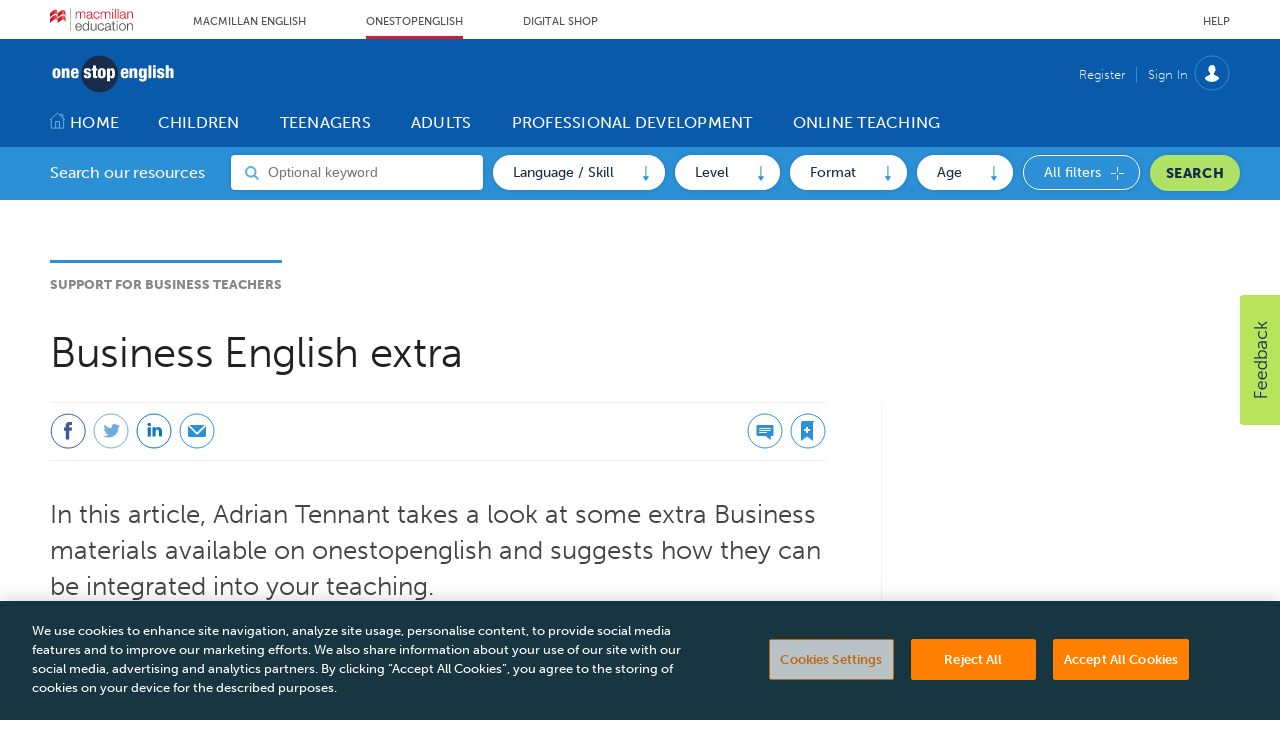

--- FILE ---
content_type: text/html; charset=utf-8
request_url: https://www.onestopenglish.com/support-for-business-teachers/business-english-extra/157772.article
body_size: 41518
content:

<!DOCTYPE html>
<html lang="en">
<head>
	<meta charset="utf-8">
<link rel="preload" as="style" href="/Magazine/core.css?p=7875617668900597">
<link rel="preload" as="script" href="/Magazine/core.js?p=7875617668900597">
	
    

	
	



<title>Business English extra | Article | Onestopenglish</title>
<meta name="description" content="In this article, Adrian Tennant takes a look at some extra Business materials available on onestopenglish and suggests how they can be integrated into your teaching." />
<meta name="viewport" content="width=device-width, initial-scale=1" />


<meta name="momentnowdate" content="2026-01-18 23:15:50.616"/>
<meta name="momentlocale" content="en-gb"/>
<meta name="momentlocaleformat" content="D MMMM YYYY"/>
<meta name="momentrelative" content="false"/>
<meta name="momentrelativeformat" content="YYYY,MM,DD"/>
<meta name="momentrelativemorethan" content="10"/>

	
    <meta name="pubdate" content="Wed, 06 Jan 2010 00:00 GMT" />
<link rel="canonical" href="https://www.onestopenglish.com/support-for-business-teachers/business-english-extra/157772.article" />
<meta name="blockthis" content="blockGA" />
<meta name="showwallpaper" content="true" />
<meta name="navcode" content="200072" />
<meta name="primarynavigation" content="Support for Business Teachers ,Support for Teaching Adults ,Adults" />
    <meta property="og:title" content="Business English extra" />
<meta property="og:type" content="Article" />
<meta property="og:url" content="https://www.onestopenglish.com/support-for-business-teachers/business-english-extra/157772.article" />
<meta property="og:site_name" content="Onestopenglish" />
<meta property="og:description" content="In this article, Adrian Tennant takes a look at some extra Business materials available on onestopenglish and suggests how they can be integrated into your teaching." />
<meta property="og:image:width" content="1024" />
<meta property="og:image:height" content="536" />
<meta property="og:image" content="https://www.onestopenglish.com/Magazine/dest/graphics/social/logo.png?v=1" />
<meta property="og:image:alt" content="Onestopenglish" />

<meta property="twitter:card" content="summary_large_image" />
<meta property="twitter:title" content="Business English extra" />
<meta property="twitter:description" content="In this article, Adrian Tennant takes a look at some extra Business materials available on onestopenglish and suggests how they can be integrated into your teaching." />
<meta property="twitter:image:src" content="https://www.onestopenglish.com/magazine/dest/graphics/social/twitter-logo.png?v=1" />
<meta property="twitter:image:alt" content="Onestopenglish" />

	
<link rel="icon" href="/magazine/dest/graphics/favicons/favicon-32x32.png" />
<!--[if IE]><link rel="shortcut icon" href="/magazine/dest/graphics/favicons/favicon.ico" /><![endif]-->
<link rel="apple-touch-icon-precomposed" href="/magazine/dest/graphics/favicons/apple-touch-icon-precomposed.png" />
<meta name="msapplication-TileImage" content="/magazine/dest/graphics/favicons/mstile-144x144.png" />
<meta name="msapplication-TileColor" content="#ffffff" />
	
	<link href="/Magazine/core.css?p=7875617668900597" rel="stylesheet" type="text/css">
<link href="/Magazine/print.css?p=7875617668900597" rel="stylesheet" type="text/css" media="print">


	
<script src="https://cdnjs.cloudflare.com/ajax/libs/jquery/3.4.1/jquery.min.js" integrity="sha256-CSXorXvZcTkaix6Yvo6HppcZGetbYMGWSFlBw8HfCJo=" crossorigin="anonymous" referrerpolicy="no-referrer"></script>
	
<script>var newLang={"more":{"default":"Show more","searchtype":"Show more","searchdates":"Show more"},"less":{"default":"Show fewer","searchtype":"Show fewer","searchdates":"Show fewer"},"show":{"default":"show"},"hide":{"default":"hide"},"caption":{"show":"show caption","hide":"hide caption"},"carousel":{"play":"play slideshow","pause":"pause slideshow"}};</script>
	
	<script type="text/javascript">
					var IPState = {
					
						useripstate: false,
						useripname: ''
						
					};
				</script>
<script type="text/javascript">
          
					window.dataLayer = window.dataLayer || [];
					window.dataLayer.push({'StoryID':'157772'});
					window.dataLayer.push({'StoryFormatProperty':'N'});
					
					window.dataLayer.push({'StoryCategories':'|Professional Development|Teaching Approaches|'});
					
					window.dataLayer.push({'StoryLayout':'Standard'});
					window.dataLayer.push({'StoryWidth':'standard width'});
					
					
					window.dataLayer.push({'StoryLayoutCode':'1'});
					
					window.dataLayer.push({'StoryFormatCode':'1'});
					
					window.dataLayer.push({'StoryTypeCode':'1'});
					
					window.dataLayer.push({'StoryCategoriesCodes':'|59529|500345|'});
					
					window.dataLayer.push({'StoryFullNavPath':'|200001|200041|200192|200072|'});
					       
					window.dataLayer.push({'UserID':undefined});
					window.dataLayer.push({'NavCode':'200072'});
					window.dataLayer.push({'MicrositeNavCode':'-1'});
					window.dataLayer.push({'NavKey':'200072'});
          
          window.dataLayer.push({'NavigationAreaNavCode':'200041'});
          </script>
<script type="text/javascript">
window.dataLayer.push({'AccessQualificationTypeName':'Free access (anonymous users)'});
window.dataLayer.push({'AccessProductCode':'OSEOnline'});
window.dataLayer.push({'AccessProductName':'OSE Subscription'});
window.dataLayer.push({'AccessCount':'1'});
</script>
<script type="text/javascript">
	 window.dataLayer.push({'LoggedIn':'False'});
    window.dataLayer.push({'AccessStatus':'Granted'});
    window.dataLayer.push({'Template':'Story'});
    window.dataLayer.push({'Pubcode':'2'});
    window.dataLayer.push({'PublicationName':'Abacus Demo site'});
    window.dataLayer.push({'Title':'Business English extra | Article'});
    window.dataLayer.push({'StoryAccessControl':'Private'});
    window.dataLayer.push({'StoryFormat':'Article'});
    window.dataLayer.push({'StoryType':'Article'});
    window.dataLayer.push({'Headline':'Business English extra'});
    window.dataLayer.push({'LongHeadline':undefined});
    window.dataLayer.push({'Intro':'In this article, Adrian Tennant takes a look at some extra Business materials available on onestopenglish and suggests how they can be integrated into your teaching.'});
    window.dataLayer.push({'Catchline':undefined});
    window.dataLayer.push({'Synopsis':undefined});
    window.dataLayer.push({'Standfirst':'In this article, Adrian Tennant takes a look at some extra Business materials available on onestopenglish and suggests how they can be integrated into your teaching.'});
    window.dataLayer.push({'Answer':undefined});
    window.dataLayer.push({'Source':undefined});
    window.dataLayer.push({'Refs':undefined});
    window.dataLayer.push({'Class':undefined});
    window.dataLayer.push({'Credits':undefined});
    window.dataLayer.push({'Postscript':undefined});
    window.dataLayer.push({'PrimaryNav':'|Main navigation|Adults|Support for Teaching Adults|Support for Business Teachers|'});
    window.dataLayer.push({'PrimaryNavCurrent':'Support for Business Teachers'});
    window.dataLayer.push({'PrimaryNavCode':'|200001|200041|200192|200072|'});
    window.dataLayer.push({'PrimaryNavCodeCurrent':'200072'});
    window.dataLayer.push({'Categories':'|Professional Development|Teaching Approaches|'});
    window.dataLayer.push({'CategoryCodes':'|59529|500345|'});
    window.dataLayer.push({'Tags':undefined});
    window.dataLayer.push({'Bylines':undefined});
    window.dataLayer.push({'IssueDate':'28-02-2020'});
    window.dataLayer.push({'IssueDateTime':'28-02-2020 12:00:00'});
    window.dataLayer.push({'PublishDate':'06-01-2010'});
    window.dataLayer.push({'PublishDateTime':'06-01-2010 00:00:00'});
    window.dataLayer.push({'BrowseJobsURL':undefined});
	 window.dataLayer.push({'FullNavPath':'|200001|200041|200192|200072|'});
</script>
	<link rel="stylesheet" href="https://use.typekit.net/lgb5rwp.css"/>

<style>


/*OSE-133 - anchor links style*/
a.anchorlink.jumpto { 
	border: 0;
	font-size: .889rem;
	font-weight: 900;
	font-family: museo-sans,sans-serif;
	text-align: center;
	color: #182c4c;
	background-color: #b0e265;
	border-radius: 100px;
	padding: 3px 10px;
	margin: 0px 2px;
	white-space: nowrap;
}
div.boxout { line-height: 1.802rem; } 
a.anchor { position: absolute; left: -9999em; }



/*Temp patch: OSE-38 START*/

.container>.inner-sleeve:not(#colwrapper) .grid .oneColumn .full-width-background.gridLayout p.more {
	border: 1px solid black;
	color: #1B60F4;
	border-radius: 100px;
   text-transform: uppercase;
   text-align: center;
   display: inline-block;
   padding: 14px;
}

.grid .more {
	border: 1px solid black;
	background-color: #f2f0f0;
	color: #1B60F4;
	border-radius: 100px;
   text-transform: uppercase;
   text-align: center;
   display: inline-block;
   padding: 14px;
	margin-top: 8px;
	 margin-bottom: 20px;
    margin-right: 20px;
    margin-left: 20px;
}

.grid .spinBlock.colour2 .more {
	border: 1px solid black;
	background-color: #ffffff;
	color: #1B60F4;
	border-radius: 100px;
   text-transform: uppercase;
   text-align: center;
   display: inline-block;
   padding: 14px;
	 margin-top: 8px;
	 margin-bottom: 20px;
    margin-right: 20px;
    margin-left: 20px;
}

.grid .more a:link {
	color: #1B60F4;
}

.grid .more a:visited {
	color: #1B60F4;
}


.grid .sectionhead a:link {
	font-size: 1.4rem;
	color: #2c90d6;
}

.storyContentWrapper .storytext a:link {
	color: #0000EE;
}

.storyContentWrapper .storytext a:visited {
	color: #0000EE;
}

.grid .sectionhead a:visited {
	font-size: 1.4rem;
	color: #2c90d6;
}
	
.container>.inner-sleeve:not(#colwrapper) .grid .oneColumn div.full-width-background.lightgrey .sleeve .sectionhead h2 {
	border-color: #2c90d6;
	color: #2c90d6;
}

.sectionhead h2 {
	font-size: 1.4rem;
	color: #2c90d6;
	margin-top: 5px

}
.grid .sectionhead h2{
	font-size: 1.4rem;
	color: #2c90d6;
}
/*-- Temp patch: OSE-38 END -- */


/* 13/07/2020 ____ OSE Overwritten Styles - Version 2.1 ______ START*/

/* Tabs without Dropdown */
/* Underline */
.desktopNavigation ul.main > li.home-icon.current:after, 
.desktopNavigation ul.main>li>a>span:after,
.desktopNavigation ul.main>li>span:after{
    background: transparent!important;
}

.desktopNavigation ul.main > li.current > a > span:after, 
.desktopNavigation ul.main > li.home-icon.current:after, 
.desktopNavigation ul.main > li.hasChildren.current>a>span:after{
    background: #B9E1FF!important;
}

.desktopNavigation ul.main>li:hover>a>span:after, 
.desktopNavigation ul.main > li:hover.current > a > span:after, 
.desktopNavigation ul.main > li:hover.hasChildren.current>a>span:after{
    background: #182C4C!important;
    z-index: -1;
    height: 34px!important;
    border-radius: 8px;
    top: -8px!important;
}
.desktopNavigation ul.main > li:hover.home-icon.current:after{
    background: transparent!important;
}

/* Left Border */
.desktopNavigation ul.main > li > a > span{
    /* border-left:1px solid #B9E1FF; */
    border-left:none;  
}
/* Remove leftborder in current and home tabs */
.desktopNavigation ul.main > li.current > a > span,
.desktopNavigation ul.main > li.home-icon.current > a > span{
    border-left:none;
}

/* Add white arrow to text */
.textArrow:before{
      content: ' \25B8';
      /* content: '\25CF'; */
      padding-right:4px;
}

/* Add white circle and align to left white heading */
.desktopNavigation .subnav>ul > li{
    color:#fff!important;
    list-style:disc;
}

/* Subheadings dropdown menu*/
.desktopNavigation .subnav>ul > li > a span{
    text-transform:uppercase;
    font-size:16px;
}
/* Ovewrite blue arrow in dropdown menu links */
.desktopNavigation .subnav>ul > li > ul > li :before{
    background-repeat: no-repeat;
    background: url(/magazine/dest/graphics/output/sprite.css-98f55b24.svgz);
}

#-_415 .sectionhead h2,
#dont-display-me_540 .sectionhead h2, /* Remove 3rd Blue heading from Teenagers page */
#dont-display-me_605 .sectionhead h2, /* Remove Blue heading from Children page */
#dont-display-me_648 .sectionhead h2 /* Remove Blue heading from Professional Development page */
{
    visibility: hidden;
}

#-_415 .sectionhead,
#dont-display-me_540 .sectionhead, /* Remove top border from Teenagers page */
#dont-display-me_605 .sectionhead, /* Remove top border from Children page */
#dont-display-me_648 .sectionhead  /* Remove top border from Professional Development page */
{
	border-top: 3px solid #ffffff;
}

/* Remove maring top from sectionhead */
.grid .spinBlock.colour2 .sectionhead{
    margin-top: 0;
}

/* Resize H1  */
h1{
    font-size: 2.6rem;
	 margin-bottom: 0rem;
}
/* Resize H1 Homepage */
/* Resize H1 Homepage */
#wrapper_sleeve .widget-search-picker-masthead .widget-container .inner-sleeve .widget-search-picker-masthead-container .widget-search-picker-masthead-form .widget-search-picker-masthead-label{
    font-size: 3rem;
}

/* Reduce Heading and Subheading section bottom padding */
.headerWrapper>.titleByline{
    margin-bottom: 16px;
}

#wrapper_sleeve .widget-search-picker-masthead .widget-container .inner-sleeve .widget-search-picker-masthead-container{
    padding-top: 50px;
}

/* breadcrumb */
#section_intro .breadcrumb {
    color: #2c90d6;
	 font-size:0.8rem;
	 font-weight: 700;
    text-transform: uppercase;
}

/* Spin Promo */
.spinPromo {
	margin: 0;
	border: 3px solid #2c90d6
	
}

.spinPromo h3 {
	font-size: 1.4rem;
   color: #2c90d6;
   font-weight: 900;
}

/* Set minimum height in Landing pages grid content, 
e.g. children, teenagers, adults, etc */
#top .grid .twoColumns .twocol.full{
    min-height: 380px;
}

@media screen and (max-width: 768px) {
    h1{
        margin-bottom: 16px;
    }
    .spinPromo {
        margin: 3rem 0;
    }
}
/* ____ OSE Overwritten Styles ______ END */

</style>

<!-- Temp patch: OSE-134 START -->
<style>
.extras.style-two.downloads {
    clear: both;
}
</style>

<!-- Temp patch: OSE-134 END -->
<!-- Temp patch: OSE-149 START -->
<style>
.widget-search-picker-masthead .widget-container .inner-sleeve .widget-search-picker-masthead-container .widget-search-picker-masthead-form .widget-search-picker-masthead-controls .widget-search-picker-masthead-controls-container .widget-search-picker-masthead-dropdown .dropdown-options .dropdown-options-inner .dropdown-option .dropdown-option-checkbox label:focus {
    outline: none;
}
.widget-search-picker-modal .widget-search-picker-modal-dialog .widget-search-picker-modal-content .widget-search-picker-modal-body .widget-search-picker-masthead-container .widget-search-picker-masthead-controls .widget-search-picker-masthead-controls-container .widget-search-picker-masthead-dropdown .dropdown-options .dropdown-options-inner .dropdown-option .dropdown-option-checkbox label:focus {
    outline: none;
}
</style>
<!-- Temp patch: OSE-149 END --><style type="text/css">.inline_image img[width][height]:not(.zoomable-image) {contain: unset;}</style>


<script>
  function getDataLayerVal(keyVal) {
    for (var i = 0; i < window.dataLayer.length; i++) {
      if (dataLayer[i][keyVal] !== undefined) {
        return dataLayer[i][keyVal];
      }
    }
  }
</script>

	

<script>
	var EnhancedAdvertisingConfig = {};
</script>

<!--Global Enhanced Adverts JSON definition from PAGETEXT-->


<script>
	$(window).trigger("wvcfe:globalenhancedadvertsinit", [event, EnhancedAdvertisingConfig]);
	
</script>
	
	
	


	<!-- Abacus GTM -->
<script>(function(w,d,s,l,i){w[l]=w[l]||[];w[l].push({'gtm.start':
new Date().getTime(),event:'gtm.js'});var f=d.getElementsByTagName(s)[0],
j=d.createElement(s),dl=l!='dataLayer'?'&l='+l:'';j.async=true;j.src=
'https://www.googletagmanager.com/gtm.js?id='+i+dl;f.parentNode.insertBefore(j,f);
})(window,document,'script','dataLayer','GTM-NPN4WZG');</script>
<!-- End Abacus GTM -->

<!--FB Domain Verification-->
<meta name="facebook-domain-verification" content="qzt2fa1mmk5d2af0f34r3a4muvfpmd" />
<!-- End FB Domain verfication -->

</head>
<body id="story" class="M1-master js-disabled  story-style-1 story-format-1 story-type-1">
	
	<!-- Abacus GTM (noscript) -->
<noscript><iframe src="https://www.googletagmanager.com/ns.html?id=GTM-NPN4WZG"
height="0" width="0" style="display:none;visibility:hidden"></iframe></noscript>
<!-- End Abacus GTM -->
	
<!--[if lte IE 10]>
<link rel="stylesheet" href="/CSS/dest/notsupported.css">
<div class="notSupported">
	<div class="sleeve">
		<span id="logo" class="vector-icon i-brand-logo i-brand-logo-dims"></span>
		<h2>
			Your browser is not supported
		</h2>
		<p>
			Sorry but it looks as if your browser is out of date. To get the best experience using our site we recommend that you upgrade or switch browsers.
		</p>
		<p class="buttonContainer">
			<a class="button" href="https://www.google.co.uk/webhp?ion=1&espv=2&ie=UTF-8#q=update+my+browser" target="_blank">Find a solution</a>
		</p>
	</div>
</div>
<![endif]-->
	<script type="text/javascript">document.body.className = document.body.className.replace('js-disabled', ''); document.cookie = "_js=1; path=/";</script>
	


	<div id="wrapper">
		
<ul id="skiplinks"><li><a href="#wrapper_sleeve">Skip to main content</a></li><li><a href="#mainnav">Skip to navigation</a></li></ul>
		
<header id="masthead" class="masthead">
	<div class="htmlContent">
  
</div>
	
	
	<div class="header-top container">

	<div class="inner-sleeve header-top-nav">

		<a href="https://www.macmillanenglish.com" class="header-top-nav-logo" title="Macmillan English Home page" target="_blank">
			<span class="ui-logo">

				<svg xmlns="http://www.w3.org/2000/svg" xmlns:xlink="http://www.w3.org/1999/xlink" width="83.125" height="23.015" viewBox="0 0 83.125 23.015">
				  <defs>
					 <linearGradient id="linear-gradient" y1="0.5" x2="1" y2="0.5" gradientUnits="objectBoundingBox">
						<stop offset="0" stop-color="#bf1525"/>
						<stop offset="0.064" stop-color="#bf1525"/>
						<stop offset="0.2" stop-color="#d91b2c"/>
						<stop offset="0.49" stop-color="#e57561"/>
						<stop offset="0.524" stop-color="#bf1525"/>
						<stop offset="0.66" stop-color="#bf1525"/>
						<stop offset="0.684" stop-color="#bf1525"/>
						<stop offset="0.85" stop-color="#e57561"/>
						<stop offset="1" stop-color="#bf1525"/>
					 </linearGradient>
					 <linearGradient id="linear-gradient-2" x1="0" y1="0.515" x2="1" y2="0.5" xlink:href="#linear-gradient"/>
				  </defs>
				  <g id="Group_1527" data-name="Group 1527" transform="translate(3411.587 -127.206)">
					 <path id="path12_1_" d="M83.333-70.718h.585V-93.733h-.585v23.015Z" transform="translate(-3474.551 220.939)" fill="#808184"/>
					 <g id="Group_1526" data-name="Group 1526" transform="translate(-3537 121)">
						<g id="g22_1_" transform="translate(125.413 13.325)">
						  <g id="g24_1_">
							 <path id="path46_1_" d="M4.667-62.346v4.2c2.993-3.888,7.5-5.883,7.5-1.342h0c0,1.927,1.72-.1,3.1-1.2h0c1.927-1.583,4.4-1.411,4.851,1.548h.069v-3.2c0-3.922-2.787-4.3-4.92-2.546h0c-1.342,1.1-3.1,3.131-3.1,1.2h0c0-1.823-.757-2.58-1.823-2.58h0c-1.583-.034-3.888,1.583-5.677,3.922" transform="translate(-4.667 66.269)" fill="url(#linear-gradient)"/>
						  </g>
						</g>
						<g id="g56_1_" transform="translate(125.413 7.772)">
						  <g id="g58_1_">
							 <path id="path80_1_" d="M4.667-83.777v3.956c3.062-3.647,7.5-5.677,7.5-1.135h0c0,1.892,1.72-.1,3.1-1.2h0c1.927-1.583,4.4-1.411,4.851,1.548h.069v-3.2c0-3.922-2.787-4.3-4.92-2.546h0c-1.342,1.1-3.1,3.131-3.1,1.2h0c0-1.823-.757-2.58-1.823-2.58h0c-1.583,0-3.888,1.651-5.677,3.956" transform="translate(-4.667 87.733)" fill="url(#linear-gradient-2)"/>
						  </g>
						</g>
					 </g>
					 <g id="g90_1_" transform="translate(-3385.91 130.647)">
						<path id="path92_1_" d="M-21.057,0a2.571,2.571,0,0,0-1.31.345,2.129,2.129,0,0,0-.9.931,1.519,1.519,0,0,0-.724-.931A2.286,2.286,0,0,0-25.263,0a2.615,2.615,0,0,0-1.413.379,2.94,2.94,0,0,0-.862.965V.207H-28.4v7h.931v-3.9a4.68,4.68,0,0,1,.1-1,1.89,1.89,0,0,1,.379-.793A1.783,1.783,0,0,1-26.366,1a1.953,1.953,0,0,1,.931-.207,1.312,1.312,0,0,1,.655.138,1.546,1.546,0,0,1,.448.345,2.044,2.044,0,0,1,.241.552,4.224,4.224,0,0,1,.069.655V7.2h.931V3.24a4.279,4.279,0,0,1,.1-.931,2.24,2.24,0,0,1,.31-.793,1.686,1.686,0,0,1,.552-.552,1.813,1.813,0,0,1,.9-.207,1.476,1.476,0,0,1,1.241.448,1.942,1.942,0,0,1,.345,1.275V7.17h.931V2.448A2.128,2.128,0,0,0-21.057,0" transform="translate(28.4)" fill="#d91b2c"/>
					 </g>
					 <g id="g94_1_" transform="translate(-3375.107 130.642)">
						<path id="path96_1_" d="M-13.84-9.94v1a1.908,1.908,0,0,1-.207.9,1.665,1.665,0,0,1-.483.689,3.244,3.244,0,0,1-.758.414,2.426,2.426,0,0,1-1.482.069,1.353,1.353,0,0,1-.483-.276,1.379,1.379,0,0,1-.345-.414,1.445,1.445,0,0,1-.138-.552,1.073,1.073,0,0,1,.276-.758,2.276,2.276,0,0,1,.758-.414,4.579,4.579,0,0,1,1.034-.207c.414-.069.793-.138,1.138-.172a3.564,3.564,0,0,0,.414-.1.751.751,0,0,0,.276-.172m1.379,2.93c-.31,0-.448-.138-.448-.483v-3.654a2.652,2.652,0,0,0-.241-1.138,1.654,1.654,0,0,0-.586-.689,2.217,2.217,0,0,0-.827-.345,5,5,0,0,0-2.034.034,2.436,2.436,0,0,0-.9.448,2.36,2.36,0,0,0-.586.724,3.238,3.238,0,0,0-.276,1.069v.034h.931v-.034a1.585,1.585,0,0,1,.517-1.207,2.151,2.151,0,0,1,1.275-.379,4.244,4.244,0,0,1,.689.069,1.476,1.476,0,0,1,.586.207,1.2,1.2,0,0,1,.379.448,1.367,1.367,0,0,1,.138.689,1.53,1.53,0,0,1-.069.448.536.536,0,0,1-.207.276,1.6,1.6,0,0,1-.31.1c-.138.034-.276.034-.448.069-.483.034-.931.1-1.379.138a5.594,5.594,0,0,0-1.207.31,1.988,1.988,0,0,0-.862.621,1.9,1.9,0,0,0-.345,1.172,2.632,2.632,0,0,0,.172.931,2.415,2.415,0,0,0,.517.655,1.966,1.966,0,0,0,.758.379,3.845,3.845,0,0,0,.931.1,3.557,3.557,0,0,0,.9-.1,1.879,1.879,0,0,0,.655-.276,2.251,2.251,0,0,0,.552-.448l.414-.517a1.678,1.678,0,0,0,.034.414,1.943,1.943,0,0,0,.138.414.814.814,0,0,0,.31.276,1.151,1.151,0,0,0,.517.1h.276c.069,0,.172-.034.276-.034h.034v-.793l-.034-.069a.511.511,0,0,1-.241.034" transform="translate(18.667 13.406)" fill="#d91b2c"/>
					 </g>
					 <g id="g98_1_" transform="translate(-3368.055 130.735)">
						<path id="path100_1_" d="M-15.027-13.148a2.981,2.981,0,0,1-.207.793,2.41,2.41,0,0,1-.448.586,2.265,2.265,0,0,1-.586.414,1.8,1.8,0,0,1-.724.138,2,2,0,0,1-1.034-.241,2.322,2.322,0,0,1-.758-.655,2.912,2.912,0,0,1-.448-.931,3.65,3.65,0,0,1-.172-1.069,3.65,3.65,0,0,1,.172-1.069,2.912,2.912,0,0,1,.448-.931,2.322,2.322,0,0,1,.758-.655,2.082,2.082,0,0,1,1.034-.241,1.647,1.647,0,0,1,1.275.448,2.131,2.131,0,0,1,.621,1.207v.034h.931v-.034a2.533,2.533,0,0,0-.931-1.793,2.96,2.96,0,0,0-1.9-.586,3.153,3.153,0,0,0-1.413.31,3.439,3.439,0,0,0-1.034.793,3.475,3.475,0,0,0-.621,1.172,4.835,4.835,0,0,0-.207,1.413,4.67,4.67,0,0,0,.207,1.413,3.475,3.475,0,0,0,.621,1.172,2.964,2.964,0,0,0,1.034.793,3.153,3.153,0,0,0,1.413.31,2.766,2.766,0,0,0,1.965-.724,3.957,3.957,0,0,0,.931-2.068v-.034h-.931Z" transform="translate(20.267 17.733)" fill="#d91b2c"/>
					 </g>
					 <g id="g102_1_" transform="translate(-3360.831 130.647)">
						<path id="path104_1_" d="M-21.057,0a2.571,2.571,0,0,0-1.31.345,2.129,2.129,0,0,0-.9.931,1.519,1.519,0,0,0-.724-.931A2.286,2.286,0,0,0-25.263,0a2.532,2.532,0,0,0-1.413.379,2.94,2.94,0,0,0-.862.965V.207H-28.4v7h.931v-3.9a4.68,4.68,0,0,1,.1-1,2.4,2.4,0,0,1,.345-.793A1.783,1.783,0,0,1-26.4,1,1.861,1.861,0,0,1-25.47.793a1.312,1.312,0,0,1,.655.138,1.546,1.546,0,0,1,.448.345,2.044,2.044,0,0,1,.241.552,4.224,4.224,0,0,1,.069.655V7.2h.931V3.24a4.279,4.279,0,0,1,.1-.931,3.162,3.162,0,0,1,.31-.793A1.686,1.686,0,0,1-22.16.965a1.813,1.813,0,0,1,.9-.207,1.476,1.476,0,0,1,1.241.448,1.942,1.942,0,0,1,.345,1.275V7.17h.931V2.448A2.091,2.091,0,0,0-21.057,0" transform="translate(28.4)" fill="#d91b2c"/>
					 </g>
					 <g id="g106_1_" transform="translate(-3349.343 130.844)">
						<path id="path108_1_" d="M0-20.069H.931v-7H0v7Z" transform="translate(0 27.067)" fill="#d91b2c"/>
					 </g>
					 <g id="g110_1_" transform="translate(-3346.596 128.189)">
						<path id="path112_1_" d="M0-27.681H.931v-9.652H0v9.652Z" transform="translate(0 37.333)" fill="#d91b2c"/>
					 </g>
					 <g id="g114_1_" transform="translate(-3343.848 128.189)">
						<path id="path116_1_" d="M0-27.681H.931v-9.652H0v9.652Z" transform="translate(0 37.333)" fill="#d91b2c"/>
					 </g>
					 <g id="g118_1_" transform="translate(-3341.75 130.642)">
						<path id="path120_1_" d="M-13.742-9.94v1a2.441,2.441,0,0,1-.172.9,2.132,2.132,0,0,1-.517.689,3.244,3.244,0,0,1-.758.414,2.426,2.426,0,0,1-1.482.069,1.353,1.353,0,0,1-.483-.276,1.379,1.379,0,0,1-.345-.414,1.445,1.445,0,0,1-.138-.552,1.016,1.016,0,0,1,.276-.758,2.276,2.276,0,0,1,.758-.414,4.579,4.579,0,0,1,1.034-.207c.414-.069.793-.138,1.138-.172a3.564,3.564,0,0,0,.414-.1.751.751,0,0,0,.276-.172m1.379,2.93c-.31,0-.448-.138-.448-.483v-3.654a2.228,2.228,0,0,0-.241-1.138,1.654,1.654,0,0,0-.586-.689,2.217,2.217,0,0,0-.827-.345,5,5,0,0,0-2.034.034,2.436,2.436,0,0,0-.9.448,2.36,2.36,0,0,0-.586.724,3.239,3.239,0,0,0-.276,1.069v.034h.931v-.034a1.585,1.585,0,0,1,.517-1.207,2.151,2.151,0,0,1,1.275-.379,4.244,4.244,0,0,1,.689.069,1.476,1.476,0,0,1,.586.207.982.982,0,0,1,.379.448,1.288,1.288,0,0,1,.138.689,1.53,1.53,0,0,1-.069.448.536.536,0,0,1-.207.276,1.6,1.6,0,0,1-.31.1c-.138.034-.276.034-.448.069-.483.034-.931.1-1.379.138a5.594,5.594,0,0,0-1.207.31,1.988,1.988,0,0,0-.862.621,1.9,1.9,0,0,0-.31,1.172,2.632,2.632,0,0,0,.172.931,2.415,2.415,0,0,0,.517.655,1.75,1.75,0,0,0,.758.379,3.845,3.845,0,0,0,.931.1,3.557,3.557,0,0,0,.9-.1,1.879,1.879,0,0,0,.655-.276,3,3,0,0,0,.517-.448l.414-.517a1.678,1.678,0,0,0,.034.414,1.944,1.944,0,0,0,.138.414.814.814,0,0,0,.31.276,1.151,1.151,0,0,0,.517.1h.31c.069,0,.172-.034.276-.034h.034v-.793l-.069-.069a.511.511,0,0,1-.241.034" transform="translate(18.533 13.406)" fill="#d91b2c"/>
					 </g>
					 <g id="g122_1_" transform="translate(-3334.184 130.645)">
						<path id="path124_1_" d="M-16.015-4.548a1.832,1.832,0,0,0-.414-.862,2.113,2.113,0,0,0-.793-.517,3.34,3.34,0,0,0-1.241-.207,2.764,2.764,0,0,0-1.379.379,2.145,2.145,0,0,0-.827.931v-1.1H-21.6v7h.931V-3a2.632,2.632,0,0,1,.172-.931,2.1,2.1,0,0,1,.414-.724,1.8,1.8,0,0,1,.655-.483,2.306,2.306,0,0,1,.9-.172,1.846,1.846,0,0,1,.827.172,1.1,1.1,0,0,1,.517.448,1.044,1.044,0,0,1,.31.586,5.658,5.658,0,0,1,.069.793V1.037h.931V-3.444a5.679,5.679,0,0,0-.138-1.1" transform="translate(21.6 6.133)" fill="#d91b2c"/>
					 </g>
					 <g id="g126_1_" transform="translate(-3349.454 128.151)">
						<path id="path128_1_" d="M-1.681,0a.6.6,0,0,0-.586.586.6.6,0,0,0,.586.586A.581.581,0,0,0-1.095.586.6.6,0,0,0-1.681,0" transform="translate(2.267)" fill="#d91b2c"/>
					 </g>
					 <g id="g130_1_" transform="translate(-3386.164 142.423)">
						<path id="path132_1_" d="M-2.669-9.293A2.451,2.451,0,0,1-.394-11.74,2.366,2.366,0,0,1,1.812-9.293Zm2.275-3.24a2.916,2.916,0,0,0-2.448,1.172A4.491,4.491,0,0,0-3.6-8.776C-3.6-6.4-2.393-5.018-.36-5.018a2.891,2.891,0,0,0,3.1-2.551V-7.6H1.812v.034A2.139,2.139,0,0,1-.36-5.777c-1.551,0-2.275-1.344-2.275-2.689H2.812V-8.5a4.392,4.392,0,0,0-1-3.171,3.015,3.015,0,0,0-2.206-.862" transform="translate(3.6 12.533)" fill="#4d4d4f"/>
					 </g>
					 <g id="g134_1_" transform="translate(-3378.991 139.952)">
						<path id="path136_1_" d="M-16.213-17.894c0,2.206-1.275,2.965-2.448,2.965-1.689,0-2.275-1.586-2.275-2.965s.586-2.965,2.275-2.965c1.172,0,2.448.758,2.448,2.965m0-2.31a2.541,2.541,0,0,0-2.448-1.448c-2.379,0-3.206,2.034-3.206,3.757a4.407,4.407,0,0,0,.793,2.654A2.868,2.868,0,0,0-18.661-14.1a2.844,2.844,0,0,0,2.516-1.482v1.275h.862v-9.825h-.931Z" transform="translate(21.867 24.133)" fill="#4d4d4f"/>
					 </g>
					 <g id="g138_1_" transform="translate(-3370.809 142.612)">
						<path id="path140_1_" d="M-13.939-10.776c0,2.068-1.138,2.792-2.068,2.792-1.275,0-1.793-.552-1.862-1.9V-14.5H-18.8v4.585c0,1.793.862,2.723,2.516,2.723A2.6,2.6,0,0,0-13.87-8.6V-7.4h.862v-7.136h-.931Z" transform="translate(18.8 14.533)" fill="#4d4d4f"/>
					 </g>
					 <g id="g142_1_" transform="translate(-3363.807 142.431)">
						<path id="path144_1_" d="M-15.521-13.643a2.069,2.069,0,0,1-2.034,1.965c-1.689,0-2.448-1.551-2.448-2.965,0-1.448.758-2.965,2.448-2.965a1.9,1.9,0,0,1,1.965,1.655v.034h.931v-.034a2.658,2.658,0,0,0-2.9-2.448,3.112,3.112,0,0,0-2.516,1.138,4.225,4.225,0,0,0-.862,2.654,4.225,4.225,0,0,0,.862,2.654,3.217,3.217,0,0,0,2.516,1.138,2.979,2.979,0,0,0,2.965-2.827v-.034l-.931.034Z" transform="translate(20.933 18.4)" fill="#4d4d4f"/>
					 </g>
					 <g id="g146_1_" transform="translate(-3356.684 142.432)">
						<path id="path148_1_" d="M-9.886-11.171l.724-.1a1.444,1.444,0,0,0,.724-.276v1.034a2.114,2.114,0,0,1-.586,1.482,2.554,2.554,0,0,1-1.827.689A1.425,1.425,0,0,1-12.4-9.689c0-1.138,1.241-1.31,2.516-1.482m2.861,2.62a.436.436,0,0,1-.483-.483v-3.723c0-1.517-.9-2.31-2.62-2.31-1.793,0-2.827.862-2.9,2.413v.034h.931v-.034c0-.621.276-1.62,1.862-1.62,1.241,0,1.827.448,1.827,1.413,0,.758-.379.827-1.069.931a1.421,1.421,0,0,0-.414.034c-1.793.207-3.447.379-3.447,2.241,0,1.31.931,2.1,2.413,2.1A2.671,2.671,0,0,0-8.369-8.965c.034,1,.414,1.207,1.034,1.207a1.344,1.344,0,0,0,.552-.069h.034V-8.62l-.034.034a.587.587,0,0,1-.241.034" transform="translate(13.333 15.067)" fill="#4d4d4f"/>
					 </g>
					 <g id="g150_1_" transform="translate(-3349.903 140.506)">
						<path id="path152_1_" d="M-6.228,0h-.931V2.137H-8.4V2.93h1.241V7.722A1.767,1.767,0,0,0-6.814,9a1.671,1.671,0,0,0,1.241.345h.793V8.515h-.034a5.091,5.091,0,0,1-.724.034c-.586-.034-.689-.31-.689-.9V2.93H-4.78V2.137H-6.228Z" transform="translate(8.4)" fill="#4d4d4f"/>
					 </g>
					 <g id="g154_1_" transform="translate(-3342.348 142.409)">
						<path id="path156_1_" d="M-9.688-19.377c-1.689,0-2.448-1.551-2.448-2.965,0-1.448.758-2.965,2.448-2.965s2.448,1.551,2.448,2.965S-8-19.377-9.688-19.377m0-6.757A3.112,3.112,0,0,0-12.2-25a4.225,4.225,0,0,0-.862,2.654,4.225,4.225,0,0,0,.862,2.654,3.189,3.189,0,0,0,2.516,1.1,3.112,3.112,0,0,0,2.516-1.138,4.225,4.225,0,0,0,.862-2.654,4.225,4.225,0,0,0-.862-2.654,3.3,3.3,0,0,0-2.516-1.1" transform="translate(13.067 26.133)" fill="#4d4d4f"/>
					 </g>
					 <g id="g158_1_" transform="translate(-3334.355 142.421)">
						<path id="path160_1_" d="M-9.1,0a2.425,2.425,0,0,0-2.241,1.344V.207h-.931V7.343h.931V3.171A2.2,2.2,0,0,1-9.164.793c1.207,0,1.758.655,1.758,2.1V7.343h.931V2.758C-6.475.862-7.268,0-9.1,0" transform="translate(12.267)" fill="#4d4d4f"/>
					 </g>
					 <g id="g162_1_" transform="translate(-3344.926 140.032)">
						<path id="path164_1_" d="M-1.681,0a.6.6,0,0,0-.586.586.6.6,0,0,0,.586.586A.581.581,0,0,0-1.095.586.6.6,0,0,0-1.681,0m-.483,2.585h.931v7.1h-.931v-7.1Z" transform="translate(2.267)" fill="#4d4d4f"/>
					 </g>
				  </g>
				</svg>
			</span>
		</a> 

		<ul class="header-top-nav-list">
			<li class="header-top-nav-list-item align-items-stretch">
				<a href="https://www.macmillanenglish.com" target="_blank" class="header-top-nav-link">
						Macmillan English
				 </a>
			</li>
			<li class="header-top-nav-list-item align-items-stretch current">
				<a href="https://www.onestopenglish.com/" target="_blank" rel="noopener noreferrer" class=" header-top-nav-link header-top-nav-active-link">
					Onestopenglish
				</a>
				</li>

				<li class="header-top-nav-list-item align-items-stretch">
					<a href="https://macmillaneducation.direct/en-gb/" target="_blank" rel="noopener noreferrer" class="header-top-nav-link">
					Digital Shop
					</a>
				</li>

			</ul> 

			<ul class="header-top-nav-list right-side">
				<li class="header-top-nav-list-item align-items-stretch">
					<a href="https://macmillaneducation.my.site.com/support/contact-us" target="_blank" rel="noopener noreferrer" class="header-top-nav-link">
				Help
				</a>
			</li>
		</ul> 
		
	  </div>
  
  </div>


<!-- 
<div class="leaderboard">
    <div class="ad">
        Insert ad code here
    </div>
</div>
 -->
	<div class="mast container full" role="banner" data-multi-toggle-menu>
		<div class="inner-sleeve" data-menu-open-pushed>
			<div class="mastheadLogo">
    <a href="/">
        <span class="logoIcon">
            <span class="assistive">Site name</span>
        </span>
    </a>
</div>
<div id="print_logo">
    <img src="/magazine/dest/graphics/logo/print_logo.png" alt="" />
</div>
<div class="mastheadMobileLogo">
    <a href="/">
        <span class="logoIcon">
            <span class="assistive">Site name</span>
        </span>
    </a>
</div>
			
			<div class="mastControls">
				<nav data-multi-toggle-item="" class="mastNav loggedout hide"><span class="toggleIcon"><a href="#mastnav" data-toggle-button=""><span class="assistive">Mast navigation</span></a></span><ul id="mastnav" data-toggle-element=""><li><a href="https://account.onestopenglish.com/register?returl=https%3a%2f%2fwww.onestopenglish.com">Register</a></li><li><a class="popup signIn" href="https://www.onestopenglish.com/sign-in">Sign In</a></li></ul></nav>
				
				

<div class="menuToggle">
	<span class="toggleIcon"><a href="#mobilemenu" data-menu-toggle-button=""><span class="assistive">Menu</span></a></span>
</div>
			</div>
		</div>
	</div>
	<div class="menuContainer">
		<div class="mobileMenu" id="mobilemenu">
  <div class="sleeve">
    <a class="menuClose" href="#wrapper">
      <span>Close<span class="assistive"> menu</span></span>
    </a>
    <ul class="main">
      <li class="hasChildren home-icon">
        <a href="https://www.onestopenglish.com/" aria-expanded="false">
          <span>Home</span>
        </a>
        <ul aria-hidden="true" class="subMenu hide">
          <li class="parentBack">
            <a class="toolbar" href="#">
              <span class="header">Back<span class="assistive"> to parent navigation item</span></span>
              <span class="btn backBtn">
                <i></i>
              </span>
            </a>
          </li>
          <li class="parentNav home-icon">
            <a href="https://www.onestopenglish.com/">
              <span>Home</span>
            </a>
          </li>
          <li class="">
            <a href="https://www.onestopenglish.com/home/sample-material">
              <span>Sample material</span>
            </a>
          </li>
        </ul>
      </li>
      <li class="hasChildren ">
        <a href="https://www.onestopenglish.com/children" aria-expanded="false">
          <span>Children</span>
        </a>
        <ul aria-hidden="true" class="subMenu hide">
          <li class="parentBack">
            <a class="toolbar" href="#">
              <span class="header">Back<span class="assistive"> to parent navigation item</span></span>
              <span class="btn backBtn">
                <i></i>
              </span>
            </a>
          </li>
          <li class="parentNav">
            <a href="https://www.onestopenglish.com/children">
              <span>Children</span>
            </a>
          </li>
          <li class="hasChildren ">
            <a href="https://www.onestopenglish.com/children/clil" aria-expanded="false">
              <span>CLIL</span>
            </a>
            <ul aria-hidden="true" class="subMenu hide">
              <li class="parentBack">
                <a class="toolbar" href="#">
                  <span class="header">Back<span class="assistive"> to parent navigation item</span></span>
                  <span class="btn backBtn">
                    <i></i>
                  </span>
                </a>
              </li>
              <li class="parentNav">
                <a href="https://www.onestopenglish.com/children/clil">
                  <span>CLIL</span>
                </a>
              </li>
              <li class="hasChildren ">
                <a href="https://www.onestopenglish.com/children/clil/lessons" aria-expanded="false">
                  <span>Lessons</span>
                </a>
                <ul aria-hidden="true" class="subMenu hide">
                  <li class="parentBack">
                    <a class="toolbar" href="#">
                      <span class="header">Back<span class="assistive"> to parent navigation item</span></span>
                      <span class="btn backBtn">
                        <i></i>
                      </span>
                    </a>
                  </li>
                  <li class="parentNav">
                    <a href="https://www.onestopenglish.com/children/clil/lessons">
                      <span>Lessons</span>
                    </a>
                  </li>
                  <li class="">
                    <a href="https://www.onestopenglish.com/395.more?navcode=200126">
                      <span>Amazing World of Animals</span>
                    </a>
                  </li>
                  <li class="">
                    <a href="https://www.onestopenglish.com/children/clil/lessons/amazing-world-of-food">
                      <span>Amazing World of Food</span>
                    </a>
                  </li>
                  <li class="">
                    <a href="https://www.onestopenglish.com/396.more?navcode=200126">
                      <span>Animals</span>
                    </a>
                  </li>
                  <li class="">
                    <a href="https://www.onestopenglish.com/407.more?navcode=200126">
                      <span>Arts and Crafts</span>
                    </a>
                  </li>
                  <li class="">
                    <a href="https://www.onestopenglish.com/408.more?navcode=200126">
                      <span>Geography</span>
                    </a>
                  </li>
                  <li class="">
                    <a href="https://www.onestopenglish.com/409.more?navcode=200126">
                      <span>History</span>
                    </a>
                  </li>
                  <li class="">
                    <a href="https://www.onestopenglish.com/410.more?navcode=200126">
                      <span>Literature</span>
                    </a>
                  </li>
                  <li class="">
                    <a href="https://www.onestopenglish.com/419.more?navcode=200126">
                      <span>Music</span>
                    </a>
                  </li>
                  <li class="">
                    <a href="https://www.onestopenglish.com/420.more?navcode=200126">
                      <span>Culture</span>
                    </a>
                  </li>
                  <li class="">
                    <a href="https://www.onestopenglish.com/421.more?navcode=200126">
                      <span>Mathematics</span>
                    </a>
                  </li>
                  <li class="">
                    <a href="https://www.onestopenglish.com/422.more?navcode=200126">
                      <span>Science</span>
                    </a>
                  </li>
                  <li class="">
                    <a href="https://www.onestopenglish.com/431.more?navcode=200126">
                      <span>Transport and Communication</span>
                    </a>
                  </li>
                </ul>
              </li>
              <li class="">
                <a href="https://www.onestopenglish.com/children/clil/teaching-tools">
                  <span>Teaching Tools</span>
                </a>
              </li>
            </ul>
          </li>
          <li class="hasChildren ">
            <a href="https://www.onestopenglish.com/children/grammar" aria-expanded="false">
              <span>Grammar</span>
            </a>
            <ul aria-hidden="true" class="subMenu hide">
              <li class="parentBack">
                <a class="toolbar" href="#">
                  <span class="header">Back<span class="assistive"> to parent navigation item</span></span>
                  <span class="btn backBtn">
                    <i></i>
                  </span>
                </a>
              </li>
              <li class="parentNav">
                <a href="https://www.onestopenglish.com/children/grammar">
                  <span>Grammar</span>
                </a>
              </li>
              <li class="">
                <a href="https://www.onestopenglish.com/children/grammar/games">
                  <span>Games</span>
                </a>
              </li>
              <li class="break">
                <a href="https://www.onestopenglish.com/children/grammar/teaching-tools">
                  <span>Teaching Tools</span>
                </a>
              </li>
            </ul>
          </li>
          <li class="">
            <a href="https://www.onestopenglish.com/children/sustainable-development-and-global-citizenship">
              <span>Sustainable Development and Global Citizenship</span>
            </a>
          </li>
          <li class="">
            <a href="https://www.onestopenglish.com/children/support-for-teaching-children">
              <span>Support for Teaching Children</span>
            </a>
          </li>
          <li class="hasChildren ">
            <a href="https://www.onestopenglish.com/children/vocabulary-and-phonics" aria-expanded="false">
              <span>Vocabulary & Phonics</span>
            </a>
            <ul aria-hidden="true" class="subMenu hide">
              <li class="parentBack">
                <a class="toolbar" href="#">
                  <span class="header">Back<span class="assistive"> to parent navigation item</span></span>
                  <span class="btn backBtn">
                    <i></i>
                  </span>
                </a>
              </li>
              <li class="parentNav">
                <a href="https://www.onestopenglish.com/children/vocabulary-and-phonics">
                  <span>Vocabulary & Phonics</span>
                </a>
              </li>
              <li class="hasChildren ">
                <a href="https://www.onestopenglish.com/children/vocabulary-and-phonics/games" aria-expanded="false">
                  <span>Games</span>
                </a>
                <ul aria-hidden="true" class="subMenu hide">
                  <li class="parentBack">
                    <a class="toolbar" href="#">
                      <span class="header">Back<span class="assistive"> to parent navigation item</span></span>
                      <span class="btn backBtn">
                        <i></i>
                      </span>
                    </a>
                  </li>
                  <li class="parentNav">
                    <a href="https://www.onestopenglish.com/children/vocabulary-and-phonics/games">
                      <span>Games</span>
                    </a>
                  </li>
                  <li class="">
                    <a href="https://www.onestopenglish.com/children/vocabulary-and-phonics/games/spelling-bee-games">
                      <span>Spelling Bee Games</span>
                    </a>
                  </li>
                </ul>
              </li>
              <li class="hasChildren ">
                <a href="https://www.onestopenglish.com/children/vocabulary-and-phonics/phonics-and-sounds" aria-expanded="false">
                  <span>Phonics & Sounds</span>
                </a>
                <ul aria-hidden="true" class="subMenu hide">
                  <li class="parentBack">
                    <a class="toolbar" href="#">
                      <span class="header">Back<span class="assistive"> to parent navigation item</span></span>
                      <span class="btn backBtn">
                        <i></i>
                      </span>
                    </a>
                  </li>
                  <li class="parentNav">
                    <a href="https://www.onestopenglish.com/children/vocabulary-and-phonics/phonics-and-sounds">
                      <span>Phonics & Sounds</span>
                    </a>
                  </li>
                  <li class="hasChildren ">
                    <a href="https://www.onestopenglish.com/children/vocabulary-and-phonics/phonics-and-sounds/the-alphabet" aria-expanded="false">
                      <span>The Alphabet</span>
                    </a>
                    <ul aria-hidden="true" class="subMenu hide">
                      <li class="parentBack">
                        <a class="toolbar" href="#">
                          <span class="header">Back<span class="assistive"> to parent navigation item</span></span>
                          <span class="btn backBtn">
                            <i></i>
                          </span>
                        </a>
                      </li>
                      <li class="parentNav">
                        <a href="https://www.onestopenglish.com/children/vocabulary-and-phonics/phonics-and-sounds/the-alphabet">
                          <span>The Alphabet</span>
                        </a>
                      </li>
                      <li class="">
                        <a href="https://www.onestopenglish.com/children/vocabulary-and-phonics/phonics-and-sounds/the-alphabet/onestop-phonics-the-alphabet">
                          <span>Onestop Phonics: The Alphabet</span>
                        </a>
                      </li>
                      <li class="">
                        <a href="https://www.onestopenglish.com/children/vocabulary-and-phonics/phonics-and-sounds/the-alphabet/alphabet-booklet">
                          <span>Alphabet Booklet</span>
                        </a>
                      </li>
                    </ul>
                  </li>
                </ul>
              </li>
              <li class="hasChildren break">
                <a href="https://www.onestopenglish.com/children/vocabulary-and-phonics/teaching-tools" aria-expanded="false">
                  <span>Teaching Tools</span>
                </a>
                <ul aria-hidden="true" class="subMenu hide">
                  <li class="parentBack">
                    <a class="toolbar" href="#">
                      <span class="header">Back<span class="assistive"> to parent navigation item</span></span>
                      <span class="btn backBtn">
                        <i></i>
                      </span>
                    </a>
                  </li>
                  <li class="parentNav break">
                    <a href="https://www.onestopenglish.com/children/vocabulary-and-phonics/teaching-tools">
                      <span>Teaching Tools</span>
                    </a>
                  </li>
                  <li class="">
                    <a href="https://www.onestopenglish.com/children/vocabulary-and-phonics/teaching-tools/interactive-flashcards">
                      <span>Interactive Flashcards</span>
                    </a>
                  </li>
                </ul>
              </li>
            </ul>
          </li>
          <li class="hasChildren ">
            <a href="https://www.onestopenglish.com/children/warmers-and-fillers" aria-expanded="false">
              <span>Warmers & Fillers</span>
            </a>
            <ul aria-hidden="true" class="subMenu hide">
              <li class="parentBack">
                <a class="toolbar" href="#">
                  <span class="header">Back<span class="assistive"> to parent navigation item</span></span>
                  <span class="btn backBtn">
                    <i></i>
                  </span>
                </a>
              </li>
              <li class="parentNav">
                <a href="https://www.onestopenglish.com/children/warmers-and-fillers">
                  <span>Warmers & Fillers</span>
                </a>
              </li>
              <li class="hasChildren ">
                <a href="https://www.onestopenglish.com/children/warmers-and-fillers/games" aria-expanded="false">
                  <span>Games</span>
                </a>
                <ul aria-hidden="true" class="subMenu hide">
                  <li class="parentBack">
                    <a class="toolbar" href="#">
                      <span class="header">Back<span class="assistive"> to parent navigation item</span></span>
                      <span class="btn backBtn">
                        <i></i>
                      </span>
                    </a>
                  </li>
                  <li class="parentNav">
                    <a href="https://www.onestopenglish.com/children/warmers-and-fillers/games">
                      <span>Games</span>
                    </a>
                  </li>
                  <li class="">
                    <a href="https://www.onestopenglish.com/children/warmers-and-fillers/games/playtime">
                      <span>Playtime!</span>
                    </a>
                  </li>
                  <li class="">
                    <a href="https://www.onestopenglish.com/children/warmers-and-fillers/games/young-learner-games">
                      <span>Young Learner Games</span>
                    </a>
                  </li>
                </ul>
              </li>
              <li class="">
                <a href="https://www.onestopenglish.com/570.more?navcode=200037">
                  <span>Songs</span>
                </a>
              </li>
              <li class="hasChildren ">
                <a href="https://www.onestopenglish.com/children/warmers-and-fillers/stories-and-poems" aria-expanded="false">
                  <span>Stories and Poems</span>
                </a>
                <ul aria-hidden="true" class="subMenu hide">
                  <li class="parentBack">
                    <a class="toolbar" href="#">
                      <span class="header">Back<span class="assistive"> to parent navigation item</span></span>
                      <span class="btn backBtn">
                        <i></i>
                      </span>
                    </a>
                  </li>
                  <li class="parentNav">
                    <a href="https://www.onestopenglish.com/children/warmers-and-fillers/stories-and-poems">
                      <span>Stories and Poems</span>
                    </a>
                  </li>
                  <li class="">
                    <a href="https://www.onestopenglish.com/children/warmers-and-fillers/stories-and-poems/selections">
                      <span>Selections</span>
                    </a>
                  </li>
                </ul>
              </li>
              <li class="hasChildren ">
                <a href="https://www.onestopenglish.com/children/warmers-and-fillers/fillers-and-pastimes" aria-expanded="false">
                  <span>Fillers & Pastimes</span>
                </a>
                <ul aria-hidden="true" class="subMenu hide">
                  <li class="parentBack">
                    <a class="toolbar" href="#">
                      <span class="header">Back<span class="assistive"> to parent navigation item</span></span>
                      <span class="btn backBtn">
                        <i></i>
                      </span>
                    </a>
                  </li>
                  <li class="parentNav">
                    <a href="https://www.onestopenglish.com/children/warmers-and-fillers/fillers-and-pastimes">
                      <span>Fillers & Pastimes</span>
                    </a>
                  </li>
                  <li class="">
                    <a href="https://www.onestopenglish.com/children/warmers-and-fillers/fillers-and-pastimes/fun-fillers">
                      <span>Fun Fillers</span>
                    </a>
                  </li>
                  <li class="">
                    <a href="https://www.onestopenglish.com/children/warmers-and-fillers/fillers-and-pastimes/ready-for-school">
                      <span>Ready for School!</span>
                    </a>
                  </li>
                </ul>
              </li>
            </ul>
          </li>
          <li class="hasChildren ">
            <a href="https://www.onestopenglish.com/children/topics-and-themes" aria-expanded="false">
              <span>Topics & Themes</span>
            </a>
            <ul aria-hidden="true" class="subMenu hide">
              <li class="parentBack">
                <a class="toolbar" href="#">
                  <span class="header">Back<span class="assistive"> to parent navigation item</span></span>
                  <span class="btn backBtn">
                    <i></i>
                  </span>
                </a>
              </li>
              <li class="parentNav">
                <a href="https://www.onestopenglish.com/children/topics-and-themes">
                  <span>Topics & Themes</span>
                </a>
              </li>
              <li class="hasChildren ">
                <a href="https://www.onestopenglish.com/children/topics-and-themes/young-learner-topics" aria-expanded="false">
                  <span>Young Learner Topics</span>
                </a>
                <ul aria-hidden="true" class="subMenu hide">
                  <li class="parentBack">
                    <a class="toolbar" href="#">
                      <span class="header">Back<span class="assistive"> to parent navigation item</span></span>
                      <span class="btn backBtn">
                        <i></i>
                      </span>
                    </a>
                  </li>
                  <li class="parentNav">
                    <a href="https://www.onestopenglish.com/children/topics-and-themes/young-learner-topics">
                      <span>Young Learner Topics</span>
                    </a>
                  </li>
                  <li class="">
                    <a href="https://www.onestopenglish.com/children/topics-and-themes/young-learner-topics/young-learner-festivals">
                      <span>Young Learner Festivals</span>
                    </a>
                  </li>
                </ul>
              </li>
              <li class="">
                <a href="https://www.onestopenglish.com/children/topics-and-themes/festival-worksheets">
                  <span>Festival Worksheets</span>
                </a>
              </li>
            </ul>
          </li>
        </ul>
      </li>
      <li class="hasChildren ">
        <a href="https://www.onestopenglish.com/teenagers" aria-expanded="false">
          <span>Teenagers</span>
        </a>
        <ul aria-hidden="true" class="subMenu hide">
          <li class="parentBack">
            <a class="toolbar" href="#">
              <span class="header">Back<span class="assistive"> to parent navigation item</span></span>
              <span class="btn backBtn">
                <i></i>
              </span>
            </a>
          </li>
          <li class="parentNav">
            <a href="https://www.onestopenglish.com/teenagers">
              <span>Teenagers</span>
            </a>
          </li>
          <li class="hasChildren ">
            <a href="https://www.onestopenglish.com/teenagers/clil" aria-expanded="false">
              <span>CLIL</span>
            </a>
            <ul aria-hidden="true" class="subMenu hide">
              <li class="parentBack">
                <a class="toolbar" href="#">
                  <span class="header">Back<span class="assistive"> to parent navigation item</span></span>
                  <span class="btn backBtn">
                    <i></i>
                  </span>
                </a>
              </li>
              <li class="parentNav">
                <a href="https://www.onestopenglish.com/teenagers/clil">
                  <span>CLIL</span>
                </a>
              </li>
              <li class="hasChildren ">
                <a href="https://www.onestopenglish.com/teenagers/clil/lessons" aria-expanded="false">
                  <span>Lessons</span>
                </a>
                <ul aria-hidden="true" class="subMenu hide">
                  <li class="parentBack">
                    <a class="toolbar" href="#">
                      <span class="header">Back<span class="assistive"> to parent navigation item</span></span>
                      <span class="btn backBtn">
                        <i></i>
                      </span>
                    </a>
                  </li>
                  <li class="parentNav">
                    <a href="https://www.onestopenglish.com/teenagers/clil/lessons">
                      <span>Lessons</span>
                    </a>
                  </li>
                  <li class="">
                    <a href="https://www.onestopenglish.com/265.more?navcode=200106">
                      <span>Art and Architecture</span>
                    </a>
                  </li>
                  <li class="">
                    <a href="https://www.onestopenglish.com/266.more?navcode=200106">
                      <span>Business and Tourism</span>
                    </a>
                  </li>
                  <li class="">
                    <a href="https://www.onestopenglish.com/268.more?navcode=200106">
                      <span>Culture</span>
                    </a>
                  </li>
                  <li class="">
                    <a href="https://www.onestopenglish.com/270.more?navcode=200106">
                      <span>Economics</span>
                    </a>
                  </li>
                  <li class="">
                    <a href="https://www.onestopenglish.com/267.more?navcode=200106">
                      <span>Geography and the Environment</span>
                    </a>
                  </li>
                  <li class="">
                    <a href="https://www.onestopenglish.com/264.more?navcode=200106">
                      <span>History</span>
                    </a>
                  </li>
                  <li class="">
                    <a href="https://www.onestopenglish.com/271.more?navcode=200106">
                      <span>Information Technology</span>
                    </a>
                  </li>
                  <li class="">
                    <a href="https://www.onestopenglish.com/272.more?navcode=200106">
                      <span>Mathematics</span>
                    </a>
                  </li>
                  <li class="">
                    <a href="https://www.onestopenglish.com/269.more?navcode=200106">
                      <span>Science and Nature</span>
                    </a>
                  </li>
                  <li class="">
                    <a href="https://www.onestopenglish.com/273.more?navcode=200106">
                      <span>Sport</span>
                    </a>
                  </li>
                  <li class="">
                    <a href="https://www.onestopenglish.com/283.more?navcode=200106">
                      <span>Topic-based Listening Lessons</span>
                    </a>
                  </li>
                </ul>
              </li>
              <li class="hide">
                <a href="https://www.onestopenglish.com/teenagers/clil/teaching-tools">
                  <span>Teaching Tools</span>
                </a>
              </li>
            </ul>
          </li>
          <li class="hasChildren ">
            <a href="https://www.onestopenglish.com/teenagers/exams" aria-expanded="false">
              <span>Exams</span>
            </a>
            <ul aria-hidden="true" class="subMenu hide">
              <li class="parentBack">
                <a class="toolbar" href="#">
                  <span class="header">Back<span class="assistive"> to parent navigation item</span></span>
                  <span class="btn backBtn">
                    <i></i>
                  </span>
                </a>
              </li>
              <li class="parentNav">
                <a href="https://www.onestopenglish.com/teenagers/exams">
                  <span>Exams</span>
                </a>
              </li>
              <li class="hasChildren ">
                <a href="https://www.onestopenglish.com/teenagers/exams/cambridge-english" aria-expanded="false">
                  <span>Cambridge English</span>
                </a>
                <ul aria-hidden="true" class="subMenu hide">
                  <li class="parentBack">
                    <a class="toolbar" href="#">
                      <span class="header">Back<span class="assistive"> to parent navigation item</span></span>
                      <span class="btn backBtn">
                        <i></i>
                      </span>
                    </a>
                  </li>
                  <li class="parentNav">
                    <a href="https://www.onestopenglish.com/teenagers/exams/cambridge-english">
                      <span>Cambridge English</span>
                    </a>
                  </li>
                  <li class="">
                    <a href="https://www.onestopenglish.com/teenagers/exams/cambridge-english/cambridge-english-preliminary-pet">
                      <span>Cambridge English: Preliminary (PET)</span>
                    </a>
                  </li>
                  <li class="">
                    <a href="https://www.onestopenglish.com/teenagers/exams/cambridge-english/cambridge-english-first-fce">
                      <span>Cambridge English: First (FCE)</span>
                    </a>
                  </li>
                  <li class="">
                    <a href="https://www.onestopenglish.com/teenagers/exams/cambridge-english/cambridge-english-proficiency-cpe">
                      <span>Cambridge English: Proficiency (CPE)</span>
                    </a>
                  </li>
                  <li class="">
                    <a href="https://www.onestopenglish.com/teenagers/exams/cambridge-english/cambridge-english-advanced-cae">
                      <span>Cambridge English: Advanced (CAE)</span>
                    </a>
                  </li>
                </ul>
              </li>
              <li class="">
                <a href="https://www.onestopenglish.com/teenagers/exams/ielts">
                  <span>IELTS</span>
                </a>
              </li>
              <li class="">
                <a href="https://www.onestopenglish.com/357.more?navcode=200045">
                  <span>Matura </span>
                </a>
              </li>
              <li class="">
                <a href="https://www.onestopenglish.com/358.more?navcode=200045">
                  <span>TOEIC</span>
                </a>
              </li>
            </ul>
          </li>
          <li class="hasChildren ">
            <a href="https://www.onestopenglish.com/teenagers/general-english" aria-expanded="false">
              <span>General English</span>
            </a>
            <ul aria-hidden="true" class="subMenu hide">
              <li class="parentBack">
                <a class="toolbar" href="#">
                  <span class="header">Back<span class="assistive"> to parent navigation item</span></span>
                  <span class="btn backBtn">
                    <i></i>
                  </span>
                </a>
              </li>
              <li class="parentNav">
                <a href="https://www.onestopenglish.com/teenagers/general-english">
                  <span>General English</span>
                </a>
              </li>
              <li class="">
                <a href="https://www.onestopenglish.com/teenagers/general-english/news-lessons">
                  <span>News Lessons</span>
                </a>
              </li>
              <li class="hasChildren break">
                <a href="https://www.onestopenglish.com/teenagers/general-english/topics-and-themes" aria-expanded="false">
                  <span>Topics and Themes</span>
                </a>
                <ul aria-hidden="true" class="subMenu hide">
                  <li class="parentBack">
                    <a class="toolbar" href="#">
                      <span class="header">Back<span class="assistive"> to parent navigation item</span></span>
                      <span class="btn backBtn">
                        <i></i>
                      </span>
                    </a>
                  </li>
                  <li class="parentNav break">
                    <a href="https://www.onestopenglish.com/teenagers/general-english/topics-and-themes">
                      <span>Topics and Themes</span>
                    </a>
                  </li>
                  <li class="hasChildren ">
                    <a href="https://www.onestopenglish.com/teenagers/general-english/topics-and-themes/beyond-bre" aria-expanded="false">
                      <span>Beyond (BrE)</span>
                    </a>
                    <ul aria-hidden="true" class="subMenu hide">
                      <li class="parentBack">
                        <a class="toolbar" href="#">
                          <span class="header">Back<span class="assistive"> to parent navigation item</span></span>
                          <span class="btn backBtn">
                            <i></i>
                          </span>
                        </a>
                      </li>
                      <li class="parentNav">
                        <a href="https://www.onestopenglish.com/teenagers/general-english/topics-and-themes/beyond-bre">
                          <span>Beyond (BrE)</span>
                        </a>
                      </li>
                      <li class="">
                        <a href="https://www.onestopenglish.com/teenagers/general-english/topics-and-themes/beyond-bre/beyond-arts-and-media">
                          <span>Beyond: Arts and Media</span>
                        </a>
                      </li>
                      <li class="">
                        <a href="https://www.onestopenglish.com/teenagers/general-english/topics-and-themes/beyond-bre/beyond-knowledge">
                          <span>Beyond: Knowledge</span>
                        </a>
                      </li>
                    </ul>
                  </li>
                  <li class="hasChildren ">
                    <a href="https://www.onestopenglish.com/teenagers/general-english/topics-and-themes/go-beyond-ame" aria-expanded="false">
                      <span>Go Beyond (AmE)</span>
                    </a>
                    <ul aria-hidden="true" class="subMenu hide">
                      <li class="parentBack">
                        <a class="toolbar" href="#">
                          <span class="header">Back<span class="assistive"> to parent navigation item</span></span>
                          <span class="btn backBtn">
                            <i></i>
                          </span>
                        </a>
                      </li>
                      <li class="parentNav">
                        <a href="https://www.onestopenglish.com/teenagers/general-english/topics-and-themes/go-beyond-ame">
                          <span>Go Beyond (AmE)</span>
                        </a>
                      </li>
                      <li class="">
                        <a href="https://www.onestopenglish.com/teenagers/general-english/topics-and-themes/go-beyond-ame/go-beyond-arts-and-media">
                          <span>Go Beyond: Arts & Media</span>
                        </a>
                      </li>
                      <li class="">
                        <a href="https://www.onestopenglish.com/teenagers/general-english/topics-and-themes/go-beyond-ame/go-beyond-knowledge">
                          <span>Go Beyond: Knowledge</span>
                        </a>
                      </li>
                    </ul>
                  </li>
                  <li class="">
                    <a href="https://www.onestopenglish.com/teenagers/general-english/topics-and-themes/impressions">
                      <span>Impressions</span>
                    </a>
                  </li>
                </ul>
              </li>
            </ul>
          </li>
          <li class="hasChildren ">
            <a href="https://www.onestopenglish.com/teenagers/grammar" aria-expanded="false">
              <span>Grammar</span>
            </a>
            <ul aria-hidden="true" class="subMenu hide">
              <li class="parentBack">
                <a class="toolbar" href="#">
                  <span class="header">Back<span class="assistive"> to parent navigation item</span></span>
                  <span class="btn backBtn">
                    <i></i>
                  </span>
                </a>
              </li>
              <li class="parentNav">
                <a href="https://www.onestopenglish.com/teenagers/grammar">
                  <span>Grammar</span>
                </a>
              </li>
              <li class="">
                <a href="https://www.onestopenglish.com/teenagers/grammar/games">
                  <span>Games</span>
                </a>
              </li>
              <li class="">
                <a href="https://www.onestopenglish.com/teenagers/grammar/teaching-tools">
                  <span>Teaching Tools</span>
                </a>
              </li>
            </ul>
          </li>
          <li class="hasChildren ">
            <a href="https://www.onestopenglish.com/teenagers/skills" aria-expanded="false">
              <span>Skills</span>
            </a>
            <ul aria-hidden="true" class="subMenu hide">
              <li class="parentBack">
                <a class="toolbar" href="#">
                  <span class="header">Back<span class="assistive"> to parent navigation item</span></span>
                  <span class="btn backBtn">
                    <i></i>
                  </span>
                </a>
              </li>
              <li class="parentNav">
                <a href="https://www.onestopenglish.com/teenagers/skills">
                  <span>Skills</span>
                </a>
              </li>
              <li class="">
                <a href="https://www.onestopenglish.com/teenagers/skills/reading">
                  <span>Reading</span>
                </a>
              </li>
              <li class="hasChildren ">
                <a href="https://www.onestopenglish.com/teenagers/skills/listening" aria-expanded="false">
                  <span>Listening</span>
                </a>
                <ul aria-hidden="true" class="subMenu hide">
                  <li class="parentBack">
                    <a class="toolbar" href="#">
                      <span class="header">Back<span class="assistive"> to parent navigation item</span></span>
                      <span class="btn backBtn">
                        <i></i>
                      </span>
                    </a>
                  </li>
                  <li class="parentNav">
                    <a href="https://www.onestopenglish.com/teenagers/skills/listening">
                      <span>Listening</span>
                    </a>
                  </li>
                  <li class="">
                    <a href="https://www.onestopenglish.com/teenagers/skills/listening/macmillan-readers">
                      <span>Macmillan Readers</span>
                    </a>
                  </li>
                  <li class="">
                    <a href="https://www.onestopenglish.com/teenagers/skills/listening/a-time-to-travel">
                      <span>A Time to Travel</span>
                    </a>
                  </li>
                </ul>
              </li>
              <li class="">
                <a href="https://www.onestopenglish.com/teenagers/skills/writing">
                  <span>Writing</span>
                </a>
              </li>
              <li class="">
                <a href="https://www.onestopenglish.com/teenagers/skills/speaking">
                  <span>Speaking</span>
                </a>
              </li>
              <li class="hasChildren break">
                <a href="https://www.onestopenglish.com/teenagers/skills/life-and-school" aria-expanded="false">
                  <span>Life & School</span>
                </a>
                <ul aria-hidden="true" class="subMenu hide">
                  <li class="parentBack">
                    <a class="toolbar" href="#">
                      <span class="header">Back<span class="assistive"> to parent navigation item</span></span>
                      <span class="btn backBtn">
                        <i></i>
                      </span>
                    </a>
                  </li>
                  <li class="parentNav break">
                    <a href="https://www.onestopenglish.com/teenagers/skills/life-and-school">
                      <span>Life & School</span>
                    </a>
                  </li>
                  <li class="">
                    <a href="https://www.onestopenglish.com/teenagers/skills/life-and-school/skills-for-problem-solving">
                      <span>Skills for Problem Solving</span>
                    </a>
                  </li>
                  <li class="">
                    <a href="https://www.onestopenglish.com/teenagers/skills/life-and-school/digital-skills-for-teens">
                      <span>Digital Skills for Teens</span>
                    </a>
                  </li>
                </ul>
              </li>
            </ul>
          </li>
          <li class="">
            <a href="https://www.onestopenglish.com/teenagers/sustainable-development-and-global-citizenship">
              <span>Sustainable Development and Global Citizenship</span>
            </a>
          </li>
          <li class="">
            <a href="https://www.onestopenglish.com/teenagers/support-for-teaching-teenagers">
              <span>Support for Teaching Teenagers</span>
            </a>
          </li>
          <li class="hasChildren ">
            <a href="https://www.onestopenglish.com/teenagers/vocabulary" aria-expanded="false">
              <span>Vocabulary</span>
            </a>
            <ul aria-hidden="true" class="subMenu hide">
              <li class="parentBack">
                <a class="toolbar" href="#">
                  <span class="header">Back<span class="assistive"> to parent navigation item</span></span>
                  <span class="btn backBtn">
                    <i></i>
                  </span>
                </a>
              </li>
              <li class="parentNav">
                <a href="https://www.onestopenglish.com/teenagers/vocabulary">
                  <span>Vocabulary</span>
                </a>
              </li>
              <li class="">
                <a href="https://www.onestopenglish.com/teenagers/vocabulary/lessons">
                  <span>Lessons</span>
                </a>
              </li>
              <li class="hasChildren ">
                <a href="https://www.onestopenglish.com/teenagers/vocabulary/teaching-tools" aria-expanded="false">
                  <span>Teaching Tools</span>
                </a>
                <ul aria-hidden="true" class="subMenu hide">
                  <li class="parentBack">
                    <a class="toolbar" href="#">
                      <span class="header">Back<span class="assistive"> to parent navigation item</span></span>
                      <span class="btn backBtn">
                        <i></i>
                      </span>
                    </a>
                  </li>
                  <li class="parentNav">
                    <a href="https://www.onestopenglish.com/teenagers/vocabulary/teaching-tools">
                      <span>Teaching Tools</span>
                    </a>
                  </li>
                  <li class="">
                    <a href="https://www.onestopenglish.com/teenagers/vocabulary/teaching-tools/game-cards">
                      <span>Game Cards</span>
                    </a>
                  </li>
                </ul>
              </li>
            </ul>
          </li>
          <li class="hasChildren ">
            <a href="https://www.onestopenglish.com/teenagers/warmers-and-fillers" aria-expanded="false">
              <span>Warmers & Fillers</span>
            </a>
            <ul aria-hidden="true" class="subMenu hide">
              <li class="parentBack">
                <a class="toolbar" href="#">
                  <span class="header">Back<span class="assistive"> to parent navigation item</span></span>
                  <span class="btn backBtn">
                    <i></i>
                  </span>
                </a>
              </li>
              <li class="parentNav">
                <a href="https://www.onestopenglish.com/teenagers/warmers-and-fillers">
                  <span>Warmers & Fillers</span>
                </a>
              </li>
              <li class="hasChildren ">
                <a href="https://www.onestopenglish.com/teenagers/warmers-and-fillers/games" aria-expanded="false">
                  <span>Games</span>
                </a>
                <ul aria-hidden="true" class="subMenu hide">
                  <li class="parentBack">
                    <a class="toolbar" href="#">
                      <span class="header">Back<span class="assistive"> to parent navigation item</span></span>
                      <span class="btn backBtn">
                        <i></i>
                      </span>
                    </a>
                  </li>
                  <li class="parentNav">
                    <a href="https://www.onestopenglish.com/teenagers/warmers-and-fillers/games">
                      <span>Games</span>
                    </a>
                  </li>
                  <li class="">
                    <a href="https://www.onestopenglish.com/teenagers/warmers-and-fillers/games/games">
                      <span>Games</span>
                    </a>
                  </li>
                  <li class="">
                    <a href="https://www.onestopenglish.com/479.more?navcode=200047">
                      <span>Games Teaching Materials</span>
                    </a>
                  </li>
                </ul>
              </li>
              <li class="">
                <a href="https://www.onestopenglish.com/teenagers/warmers-and-fillers/teaching-tools">
                  <span>Teaching Tools</span>
                </a>
              </li>
            </ul>
          </li>
        </ul>
      </li>
      <li class="hasChildren break">
        <a href="https://www.onestopenglish.com/adults" aria-expanded="false">
          <span>Adults</span>
        </a>
        <ul aria-hidden="true" class="subMenu hide">
          <li class="parentBack">
            <a class="toolbar" href="#">
              <span class="header">Back<span class="assistive"> to parent navigation item</span></span>
              <span class="btn backBtn">
                <i></i>
              </span>
            </a>
          </li>
          <li class="parentNav break">
            <a href="https://www.onestopenglish.com/adults">
              <span>Adults</span>
            </a>
          </li>
          <li class="hasChildren ">
            <a href="https://www.onestopenglish.com/adults/business-and-esp" aria-expanded="false">
              <span>Business and ESP</span>
            </a>
            <ul aria-hidden="true" class="subMenu hide">
              <li class="parentBack">
                <a class="toolbar" href="#">
                  <span class="header">Back<span class="assistive"> to parent navigation item</span></span>
                  <span class="btn backBtn">
                    <i></i>
                  </span>
                </a>
              </li>
              <li class="parentNav">
                <a href="https://www.onestopenglish.com/adults/business-and-esp">
                  <span>Business and ESP</span>
                </a>
              </li>
              <li class="hasChildren ">
                <a href="https://www.onestopenglish.com/adults/business-and-esp/business-lesson-plans" aria-expanded="false">
                  <span>Business Lesson Plans</span>
                </a>
                <ul aria-hidden="true" class="subMenu hide">
                  <li class="parentBack">
                    <a class="toolbar" href="#">
                      <span class="header">Back<span class="assistive"> to parent navigation item</span></span>
                      <span class="btn backBtn">
                        <i></i>
                      </span>
                    </a>
                  </li>
                  <li class="parentNav">
                    <a href="https://www.onestopenglish.com/adults/business-and-esp/business-lesson-plans">
                      <span>Business Lesson Plans</span>
                    </a>
                  </li>
                  <li class="">
                    <a href="https://www.onestopenglish.com/adults/business-and-esp/business-lesson-plans/business-skills-bank">
                      <span>Business Skills Bank</span>
                    </a>
                  </li>
                  <li class="">
                    <a href="https://www.onestopenglish.com/adults/business-and-esp/business-lesson-plans/business-top-trumps">
                      <span>Business Top Trumps</span>
                    </a>
                  </li>
                  <li class="">
                    <a href="https://www.onestopenglish.com/adults/business-and-esp/business-lesson-plans/elementary-business-lessons">
                      <span>Elementary Business Lessons</span>
                    </a>
                  </li>
                  <li class="">
                    <a href="https://www.onestopenglish.com/adults/business-and-esp/business-lesson-plans/hr-management">
                      <span>HR Management</span>
                    </a>
                  </li>
                  <li class="">
                    <a href="https://www.onestopenglish.com/adults/business-and-esp/business-lesson-plans/lets-talk-business">
                      <span>Let's Talk Business</span>
                    </a>
                  </li>
                </ul>
              </li>
              <li class="">
                <a href="https://www.onestopenglish.com/adults/business-and-esp/business-news-lessons">
                  <span>Business News Lessons</span>
                </a>
              </li>
              <li class="hasChildren ">
                <a href="https://www.onestopenglish.com/adults/business-and-esp/esp-lesson-plans" aria-expanded="false">
                  <span>ESP Lesson Plans</span>
                </a>
                <ul aria-hidden="true" class="subMenu hide">
                  <li class="parentBack">
                    <a class="toolbar" href="#">
                      <span class="header">Back<span class="assistive"> to parent navigation item</span></span>
                      <span class="btn backBtn">
                        <i></i>
                      </span>
                    </a>
                  </li>
                  <li class="parentNav">
                    <a href="https://www.onestopenglish.com/adults/business-and-esp/esp-lesson-plans">
                      <span>ESP Lesson Plans</span>
                    </a>
                  </li>
                  <li class="">
                    <a href="https://www.onestopenglish.com/adults/business-and-esp/esp-lesson-plans/career-readiness">
                      <span>Career Readiness</span>
                    </a>
                  </li>
                  <li class="">
                    <a href="https://www.onestopenglish.com/adults/business-and-esp/esp-lesson-plans/professional-communication-skills">
                      <span>Professional Communication Skills</span>
                    </a>
                  </li>
                </ul>
              </li>
            </ul>
          </li>
          <li class="">
            <a href="https://www.onestopenglish.com/adults/esol">
              <span>ESOL</span>
            </a>
          </li>
          <li class="hasChildren ">
            <a href="https://www.onestopenglish.com/adults/exams" aria-expanded="false">
              <span>Exams</span>
            </a>
            <ul aria-hidden="true" class="subMenu hide">
              <li class="parentBack">
                <a class="toolbar" href="#">
                  <span class="header">Back<span class="assistive"> to parent navigation item</span></span>
                  <span class="btn backBtn">
                    <i></i>
                  </span>
                </a>
              </li>
              <li class="parentNav">
                <a href="https://www.onestopenglish.com/adults/exams">
                  <span>Exams</span>
                </a>
              </li>
              <li class="hasChildren ">
                <a href="https://www.onestopenglish.com/adults/exams/cambridge-english" aria-expanded="false">
                  <span>Cambridge English </span>
                </a>
                <ul aria-hidden="true" class="subMenu hide">
                  <li class="parentBack">
                    <a class="toolbar" href="#">
                      <span class="header">Back<span class="assistive"> to parent navigation item</span></span>
                      <span class="btn backBtn">
                        <i></i>
                      </span>
                    </a>
                  </li>
                  <li class="parentNav">
                    <a href="https://www.onestopenglish.com/adults/exams/cambridge-english">
                      <span>Cambridge English </span>
                    </a>
                  </li>
                  <li class="">
                    <a href="https://www.onestopenglish.com/adults/exams/cambridge-english-/cambridge-english-preliminary-pet">
                      <span>Cambridge English: Preliminary (PET)</span>
                    </a>
                  </li>
                  <li class="">
                    <a href="https://www.onestopenglish.com/adults/exams/cambridge-english-/cambridge-english-first-fce">
                      <span>Cambridge English: First (FCE)</span>
                    </a>
                  </li>
                  <li class="">
                    <a href="https://www.onestopenglish.com/adults/exams/cambridge-english-/cambridge-english-proficiency-cpe">
                      <span>Cambridge English: Proficiency (CPE)</span>
                    </a>
                  </li>
                  <li class="">
                    <a href="https://www.onestopenglish.com/adults/exams/cambridge-english-/cambridge-english-advanced-cae">
                      <span>Cambridge English: Advanced (CAE)</span>
                    </a>
                  </li>
                  <li class="">
                    <a href="https://www.onestopenglish.com/adults/exams/cambridge-english-/cambridge-english-business-bec">
                      <span>Cambridge English: Business (BEC)</span>
                    </a>
                  </li>
                </ul>
              </li>
              <li class="">
                <a href="https://www.onestopenglish.com/adults/exams/ielts">
                  <span>IELTS</span>
                </a>
              </li>
              <li class="">
                <a href="https://www.onestopenglish.com/187.more?navcode=200051">
                  <span>TOEIC</span>
                </a>
              </li>
              <li class="break">
                <a href="https://www.onestopenglish.com/adults/exams/tkt">
                  <span>TKT</span>
                </a>
              </li>
            </ul>
          </li>
          <li class="hasChildren ">
            <a href="https://www.onestopenglish.com/adults/general-english" aria-expanded="false">
              <span>General English</span>
            </a>
            <ul aria-hidden="true" class="subMenu hide">
              <li class="parentBack">
                <a class="toolbar" href="#">
                  <span class="header">Back<span class="assistive"> to parent navigation item</span></span>
                  <span class="btn backBtn">
                    <i></i>
                  </span>
                </a>
              </li>
              <li class="parentNav">
                <a href="https://www.onestopenglish.com/adults/general-english">
                  <span>General English</span>
                </a>
              </li>
              <li class="">
                <a href="https://www.onestopenglish.com/adults/general-english/news-lessons">
                  <span>News Lessons</span>
                </a>
              </li>
              <li class="hasChildren ">
                <a href="https://www.onestopenglish.com/adults/general-english/topics-and-themes" aria-expanded="false">
                  <span>Topics and Themes</span>
                </a>
                <ul aria-hidden="true" class="subMenu hide">
                  <li class="parentBack">
                    <a class="toolbar" href="#">
                      <span class="header">Back<span class="assistive"> to parent navigation item</span></span>
                      <span class="btn backBtn">
                        <i></i>
                      </span>
                    </a>
                  </li>
                  <li class="parentNav">
                    <a href="https://www.onestopenglish.com/adults/general-english/topics-and-themes">
                      <span>Topics and Themes</span>
                    </a>
                  </li>
                  <li class="">
                    <a href="https://www.onestopenglish.com/adults/general-english/topics-and-themes/everyday-life">
                      <span>Everyday Life</span>
                    </a>
                  </li>
                  <li class="">
                    <a href="https://www.onestopenglish.com/adults/general-english/topics-and-themes/celebrations">
                      <span>Celebrations</span>
                    </a>
                  </li>
                  <li class="">
                    <a href="https://www.onestopenglish.com/adults/general-english/topics-and-themes/topics">
                      <span>Topics</span>
                    </a>
                  </li>
                  <li class="">
                    <a href="https://www.onestopenglish.com/adults/general-english/topics-and-themes/film-and-tv">
                      <span>Film & TV</span>
                    </a>
                  </li>
                </ul>
              </li>
            </ul>
          </li>
          <li class="">
            <a href="https://www.onestopenglish.com/adults/grammar">
              <span>Grammar</span>
            </a>
          </li>
          <li class="hasChildren ">
            <a href="https://www.onestopenglish.com/adults/skills" aria-expanded="false">
              <span>Skills</span>
            </a>
            <ul aria-hidden="true" class="subMenu hide">
              <li class="parentBack">
                <a class="toolbar" href="#">
                  <span class="header">Back<span class="assistive"> to parent navigation item</span></span>
                  <span class="btn backBtn">
                    <i></i>
                  </span>
                </a>
              </li>
              <li class="parentNav">
                <a href="https://www.onestopenglish.com/adults/skills">
                  <span>Skills</span>
                </a>
              </li>
              <li class="hasChildren ">
                <a href="https://www.onestopenglish.com/adults/skills/listening" aria-expanded="false">
                  <span>Listening</span>
                </a>
                <ul aria-hidden="true" class="subMenu hide">
                  <li class="parentBack">
                    <a class="toolbar" href="#">
                      <span class="header">Back<span class="assistive"> to parent navigation item</span></span>
                      <span class="btn backBtn">
                        <i></i>
                      </span>
                    </a>
                  </li>
                  <li class="parentNav">
                    <a href="https://www.onestopenglish.com/adults/skills/listening">
                      <span>Listening</span>
                    </a>
                  </li>
                  <li class="">
                    <a href="https://www.onestopenglish.com/adults/skills/listening/macmillan-readers">
                      <span>Macmillan Readers</span>
                    </a>
                  </li>
                  <li class="hasChildren ">
                    <a href="https://www.onestopenglish.com/adults/skills/listening/live-from-" aria-expanded="false">
                      <span>Live from...</span>
                    </a>
                    <ul aria-hidden="true" class="subMenu hide">
                      <li class="parentBack">
                        <a class="toolbar" href="#">
                          <span class="header">Back<span class="assistive"> to parent navigation item</span></span>
                          <span class="btn backBtn">
                            <i></i>
                          </span>
                        </a>
                      </li>
                      <li class="parentNav">
                        <a href="https://www.onestopenglish.com/adults/skills/listening/live-from-">
                          <span>Live from...</span>
                        </a>
                      </li>
                      <li class="">
                        <a href="https://www.onestopenglish.com/adults/skills/listening/live-from-/live-from-london">
                          <span>Live from London</span>
                        </a>
                      </li>
                    </ul>
                  </li>
                </ul>
              </li>
              <li class="">
                <a href="https://www.onestopenglish.com/adults/skills/reading">
                  <span>Reading</span>
                </a>
              </li>
              <li class="hasChildren ">
                <a href="https://www.onestopenglish.com/adults/skills/speaking" aria-expanded="false">
                  <span>Speaking</span>
                </a>
                <ul aria-hidden="true" class="subMenu hide">
                  <li class="parentBack">
                    <a class="toolbar" href="#">
                      <span class="header">Back<span class="assistive"> to parent navigation item</span></span>
                      <span class="btn backBtn">
                        <i></i>
                      </span>
                    </a>
                  </li>
                  <li class="parentNav">
                    <a href="https://www.onestopenglish.com/adults/skills/speaking">
                      <span>Speaking</span>
                    </a>
                  </li>
                  <li class="">
                    <a href="https://www.onestopenglish.com/adults/skills/speaking/discussion-cards">
                      <span>Discussion Cards</span>
                    </a>
                  </li>
                </ul>
              </li>
              <li class="">
                <a href="https://www.onestopenglish.com/adults/skills/writing-lesson-plans">
                  <span>Writing Lesson Plans</span>
                </a>
              </li>
              <li class="break">
                <a href="https://www.onestopenglish.com/adults/skills/life-skills">
                  <span>Life Skills</span>
                </a>
              </li>
            </ul>
          </li>
          <li class="">
            <a href="https://www.onestopenglish.com/adults/support-for-teaching-adults">
              <span>Support for Teaching Adults</span>
            </a>
          </li>
          <li class="">
            <a href="https://www.onestopenglish.com/adults/sustainable-development-and-global-citizenship">
              <span>Sustainable Development and Global Citizenship</span>
            </a>
          </li>
          <li class="hasChildren ">
            <a href="https://www.onestopenglish.com/adults/vocabulary" aria-expanded="false">
              <span>Vocabulary</span>
            </a>
            <ul aria-hidden="true" class="subMenu hide">
              <li class="parentBack">
                <a class="toolbar" href="#">
                  <span class="header">Back<span class="assistive"> to parent navigation item</span></span>
                  <span class="btn backBtn">
                    <i></i>
                  </span>
                </a>
              </li>
              <li class="parentNav">
                <a href="https://www.onestopenglish.com/adults/vocabulary">
                  <span>Vocabulary</span>
                </a>
              </li>
              <li class="hasChildren ">
                <a href="https://www.onestopenglish.com/adults/vocabulary/vocabulary-lesson-plans" aria-expanded="false">
                  <span>Vocabulary Lesson Plans</span>
                </a>
                <ul aria-hidden="true" class="subMenu hide">
                  <li class="parentBack">
                    <a class="toolbar" href="#">
                      <span class="header">Back<span class="assistive"> to parent navigation item</span></span>
                      <span class="btn backBtn">
                        <i></i>
                      </span>
                    </a>
                  </li>
                  <li class="parentNav">
                    <a href="https://www.onestopenglish.com/adults/vocabulary/vocabulary-lesson-plans">
                      <span>Vocabulary Lesson Plans</span>
                    </a>
                  </li>
                  <li class="">
                    <a href="https://www.onestopenglish.com/adults/vocabulary/vocabulary-lesson-plans/language-for-">
                      <span>Language for...</span>
                    </a>
                  </li>
                </ul>
              </li>
              <li class="">
                <a href="https://www.onestopenglish.com/adults/vocabulary/vocabulary-teaching-materials">
                  <span>Vocabulary Teaching Materials</span>
                </a>
              </li>
              <li class="hasChildren ">
                <a href="https://www.onestopenglish.com/adults/vocabulary/macmillan-dictionary-blog" aria-expanded="false">
                  <span>Macmillan Dictionary Blog</span>
                </a>
                <ul aria-hidden="true" class="subMenu hide">
                  <li class="parentBack">
                    <a class="toolbar" href="#">
                      <span class="header">Back<span class="assistive"> to parent navigation item</span></span>
                      <span class="btn backBtn">
                        <i></i>
                      </span>
                    </a>
                  </li>
                  <li class="parentNav">
                    <a href="https://www.onestopenglish.com/adults/vocabulary/macmillan-dictionary-blog">
                      <span>Macmillan Dictionary Blog</span>
                    </a>
                  </li>
                  <li class="">
                    <a href="https://www.onestopenglish.com/adults/vocabulary/macmillan-dictionary-blog/buzzwords">
                      <span>Buzzwords</span>
                    </a>
                  </li>
                  <li class="">
                    <a href="https://www.onestopenglish.com/adults/vocabulary/macmillan-dictionary-blog/vocabulary-infographics">
                      <span>Vocabulary Infographics</span>
                    </a>
                  </li>
                  <li class="">
                    <a href="https://www.onestopenglish.com/adults/vocabulary/macmillan-dictionary-blog/kahoot-quizzes">
                      <span>Kahoot! Quizzes</span>
                    </a>
                  </li>
                  <li class="">
                    <a href="https://www.onestopenglish.com/adults/vocabulary/macmillan-dictionary-blog/blog-articles">
                      <span>Blog Articles</span>
                    </a>
                  </li>
                </ul>
              </li>
            </ul>
          </li>
        </ul>
      </li>
      <li class="hasChildren ">
        <a href="https://www.onestopenglish.com/professional-development" aria-expanded="false">
          <span>Professional Development</span>
        </a>
        <ul aria-hidden="true" class="subMenu hide">
          <li class="parentBack">
            <a class="toolbar" href="#">
              <span class="header">Back<span class="assistive"> to parent navigation item</span></span>
              <span class="btn backBtn">
                <i></i>
              </span>
            </a>
          </li>
          <li class="parentNav">
            <a href="https://www.onestopenglish.com/professional-development">
              <span>Professional Development</span>
            </a>
          </li>
          <li class="">
            <a href="https://www.onestopenglish.com/professional-development/lesson-share">
              <span>Lesson Share </span>
            </a>
          </li>
          <li class="">
            <a href="https://www.onestopenglish.com/professional-development/methodology-projects-and-activities">
              <span>Methodology: Projects and Activities</span>
            </a>
          </li>
          <li class="">
            <a href="https://www.onestopenglish.com/professional-development/methodology-tips-for-teachers">
              <span>Methodology: Tips for Teachers</span>
            </a>
          </li>
          <li class="">
            <a href="https://www.onestopenglish.com/professional-development/methodology-the-world-of-elt">
              <span>Methodology: The World of ELT</span>
            </a>
          </li>
          <li class="">
            <a href="https://www.onestopenglish.com/professional-development/advancing-learning">
              <span>Advancing Learning</span>
            </a>
          </li>
        </ul>
      </li>
      <li class="">
        <a href="https://www.onestopenglish.com/online-teaching">
          <span>Online Teaching</span>
        </a>
      </li>
    </ul>
    
  </div>
</div>
<div class="mobileMenuClose"></div>
		<div id="mainnav" class="desktopNavigation container" data-menu-open-pushed=""><div class="dropdown vanityPanel"><div class="inner-sleeve"></div></div><div class="inner-sleeve"><ul class="main preJS"><li data-navcode="200002" data-rootnavcode="200002" class="home-icon hasChildren oneSubNav"><a href="https://www.onestopenglish.com/"><span>Home</span></a><div class="dropdown"><div class="inner-sleeve"><ul><li class="subnav"><ul><li data-navcode="200236" data-rootnavcode="200002" class=""><a href="https://www.onestopenglish.com/home/sample-material"><span>Sample material</span></a></li></ul></li></ul></div></div></li><li data-navcode="200034" data-rootnavcode="200034" class="hasChildren threeSubNav"><a href="https://www.onestopenglish.com/children"><span>Children</span></a><div class="dropdown"><div class="inner-sleeve"><ul><li class="subnav"><ul><li data-navcode="200039" data-rootnavcode="200034" class=""><a href="https://www.onestopenglish.com/children/clil"><span>CLIL</span></a><ul><li data-navcode="200126" data-rootnavcode="200034" class=""><a href="https://www.onestopenglish.com/children/clil/lessons"><span>Lessons</span></a></li><li data-navcode="200128" data-rootnavcode="200034" class=""><a href="https://www.onestopenglish.com/children/clil/teaching-tools"><span>Teaching Tools</span></a></li></ul></li><li data-navcode="200245" data-rootnavcode="200034" class=""><a href="https://www.onestopenglish.com/children/grammar"><span>Grammar</span></a><ul><li data-navcode="200247" data-rootnavcode="200034" class=""><a href="https://www.onestopenglish.com/children/grammar/games"><span>Games</span></a></li><li data-navcode="200248" data-rootnavcode="200034" class="break"><a href="https://www.onestopenglish.com/children/grammar/teaching-tools"><span>Teaching Tools</span></a></li></ul></li></ul></li><li class="subnav"><ul><li data-navcode="200227" data-rootnavcode="200034" class=""><a href="https://www.onestopenglish.com/children/sustainable-development-and-global-citizenship"><span>Sustainable Development and Global Citizenship</span></a></li><li data-navcode="200180" data-rootnavcode="200034" class=""><a href="https://www.onestopenglish.com/children/support-for-teaching-children"><span>Support for Teaching Children</span></a></li><li data-navcode="200035" data-rootnavcode="200034" class=""><a href="https://www.onestopenglish.com/children/vocabulary-and-phonics"><span>Vocabulary & Phonics</span></a><ul><li data-navcode="200249" data-rootnavcode="200034" class=""><a href="https://www.onestopenglish.com/children/vocabulary-and-phonics/games"><span>Games</span></a></li><li data-navcode="200264" data-rootnavcode="200034" class=""><a href="https://www.onestopenglish.com/children/vocabulary-and-phonics/phonics-and-sounds"><span>Phonics & Sounds</span></a></li><li data-navcode="200253" data-rootnavcode="200034" class="break"><a href="https://www.onestopenglish.com/children/vocabulary-and-phonics/teaching-tools"><span>Teaching Tools</span></a></li></ul></li></ul></li><li class="subnav"><ul><li data-navcode="200250" data-rootnavcode="200034" class=""><a href="https://www.onestopenglish.com/children/warmers-and-fillers"><span>Warmers & Fillers</span></a><ul><li data-navcode="200301" data-rootnavcode="200034" class=""><a href="https://www.onestopenglish.com/children/warmers-and-fillers/games"><span>Games</span></a></li><li data-navcode="200183" data-rootnavcode="200034" class=""><a href="https://www.onestopenglish.com/570.more?navcode=200037"><span>Songs</span></a></li><li data-navcode="200036" data-rootnavcode="200034" class=""><a href="https://www.onestopenglish.com/children/warmers-and-fillers/stories-and-poems"><span>Stories and Poems</span></a></li><li data-navcode="200252" data-rootnavcode="200034" class=""><a href="https://www.onestopenglish.com/children/warmers-and-fillers/fillers-and-pastimes"><span>Fillers & Pastimes</span></a></li></ul></li><li data-navcode="200037" data-rootnavcode="200034" class=""><a href="https://www.onestopenglish.com/children/topics-and-themes"><span>Topics & Themes</span></a><ul><li data-navcode="200282" data-rootnavcode="200034" class=""><a href="https://www.onestopenglish.com/children/topics-and-themes/young-learner-topics"><span>Young Learner Topics</span></a></li><li data-navcode="200296" data-rootnavcode="200034" class=""><a href="https://www.onestopenglish.com/children/topics-and-themes/festival-worksheets"><span>Festival Worksheets</span></a></li></ul></li></ul></li></ul></div></div></li><li data-navcode="200040" data-rootnavcode="200040" class="hasChildren threeSubNav"><a href="https://www.onestopenglish.com/teenagers"><span>Teenagers</span></a><div class="dropdown"><div class="inner-sleeve"><ul><li class="subnav"><ul><li data-navcode="200048" data-rootnavcode="200040" class=""><a href="https://www.onestopenglish.com/teenagers/clil"><span>CLIL</span></a><ul><li data-navcode="200106" data-rootnavcode="200040" class=""><a href="https://www.onestopenglish.com/teenagers/clil/lessons"><span>Lessons</span></a></li><li data-navcode="200107" data-rootnavcode="200040" class="hide"><a href="https://www.onestopenglish.com/teenagers/clil/teaching-tools"><span>Teaching Tools</span></a></li></ul></li><li data-navcode="200045" data-rootnavcode="200040" class=""><a href="https://www.onestopenglish.com/teenagers/exams"><span>Exams</span></a><ul><li data-navcode="200116" data-rootnavcode="200040" class=""><a href="https://www.onestopenglish.com/teenagers/exams/cambridge-english"><span>Cambridge English</span></a></li><li data-navcode="200121" data-rootnavcode="200040" class=""><a href="https://www.onestopenglish.com/teenagers/exams/ielts"><span>IELTS</span></a></li><li data-navcode="200187" data-rootnavcode="200040" class=""><a href="https://www.onestopenglish.com/357.more?navcode=200045"><span>Matura </span></a></li><li data-navcode="200188" data-rootnavcode="200040" class=""><a href="https://www.onestopenglish.com/358.more?navcode=200045"><span>TOEIC</span></a></li></ul></li><li data-navcode="200046" data-rootnavcode="200040" class=""><a href="https://www.onestopenglish.com/teenagers/general-english"><span>General English</span></a><ul><li data-navcode="200112" data-rootnavcode="200040" class=""><a href="https://www.onestopenglish.com/teenagers/general-english/news-lessons"><span>News Lessons</span></a></li><li data-navcode="200113" data-rootnavcode="200040" class="break"><a href="https://www.onestopenglish.com/teenagers/general-english/topics-and-themes"><span>Topics and Themes</span></a></li></ul></li></ul></li><li class="subnav"><ul><li data-navcode="200043" data-rootnavcode="200040" class=""><a href="https://www.onestopenglish.com/teenagers/grammar"><span>Grammar</span></a><ul><li data-navcode="200258" data-rootnavcode="200040" class=""><a href="https://www.onestopenglish.com/teenagers/grammar/games"><span>Games</span></a></li><li data-navcode="200259" data-rootnavcode="200040" class=""><a href="https://www.onestopenglish.com/teenagers/grammar/teaching-tools"><span>Teaching Tools</span></a></li></ul></li><li data-navcode="200042" data-rootnavcode="200040" class=""><a href="https://www.onestopenglish.com/teenagers/skills"><span>Skills</span></a><ul><li data-navcode="200122" data-rootnavcode="200040" class=""><a href="https://www.onestopenglish.com/teenagers/skills/reading"><span>Reading</span></a></li><li data-navcode="200124" data-rootnavcode="200040" class=""><a href="https://www.onestopenglish.com/teenagers/skills/listening"><span>Listening</span></a></li><li data-navcode="200123" data-rootnavcode="200040" class=""><a href="https://www.onestopenglish.com/teenagers/skills/writing"><span>Writing</span></a></li><li data-navcode="200125" data-rootnavcode="200040" class=""><a href="https://www.onestopenglish.com/teenagers/skills/speaking"><span>Speaking</span></a></li><li data-navcode="200263" data-rootnavcode="200040" class="break"><a href="https://www.onestopenglish.com/teenagers/skills/life-and-school"><span>Life & School</span></a></li></ul></li></ul></li><li class="subnav"><ul><li data-navcode="200230" data-rootnavcode="200040" class=""><a href="https://www.onestopenglish.com/teenagers/sustainable-development-and-global-citizenship"><span>Sustainable Development and Global Citizenship</span></a></li><li data-navcode="200186" data-rootnavcode="200040" class=""><a href="https://www.onestopenglish.com/teenagers/support-for-teaching-teenagers"><span>Support for Teaching Teenagers</span></a></li><li data-navcode="200044" data-rootnavcode="200040" class=""><a href="https://www.onestopenglish.com/teenagers/vocabulary"><span>Vocabulary</span></a><ul><li data-navcode="200214" data-rootnavcode="200040" class=""><a href="https://www.onestopenglish.com/teenagers/vocabulary/lessons"><span>Lessons</span></a></li><li data-navcode="200261" data-rootnavcode="200040" class=""><a href="https://www.onestopenglish.com/teenagers/vocabulary/teaching-tools"><span>Teaching Tools</span></a></li></ul></li><li data-navcode="200254" data-rootnavcode="200040" class=""><a href="https://www.onestopenglish.com/teenagers/warmers-and-fillers"><span>Warmers & Fillers</span></a><ul><li data-navcode="200047" data-rootnavcode="200040" class=""><a href="https://www.onestopenglish.com/teenagers/warmers-and-fillers/games"><span>Games</span></a></li><li data-navcode="200255" data-rootnavcode="200040" class=""><a href="https://www.onestopenglish.com/teenagers/warmers-and-fillers/teaching-tools"><span>Teaching Tools</span></a></li></ul></li></ul></li></ul></div></div></li><li data-navcode="200041" data-rootnavcode="200041" class="break hasChildren threeSubNav"><a href="https://www.onestopenglish.com/adults"><span>Adults</span></a><div class="dropdown"><div class="inner-sleeve"><ul><li class="subnav"><ul><li data-navcode="200049" data-rootnavcode="200041" class=""><a href="https://www.onestopenglish.com/adults/business-and-esp"><span>Business and ESP</span></a><ul><li data-navcode="200070" data-rootnavcode="200041" class=""><a href="https://www.onestopenglish.com/adults/business-and-esp/business-lesson-plans"><span>Business Lesson Plans</span></a></li><li data-navcode="200067" data-rootnavcode="200041" class=""><a href="https://www.onestopenglish.com/adults/business-and-esp/business-news-lessons"><span>Business News Lessons</span></a></li><li data-navcode="200069" data-rootnavcode="200041" class=""><a href="https://www.onestopenglish.com/adults/business-and-esp/esp-lesson-plans"><span>ESP Lesson Plans</span></a></li></ul></li><li data-navcode="200050" data-rootnavcode="200041" class=""><a href="https://www.onestopenglish.com/adults/esol"><span>ESOL</span></a></li><li data-navcode="200051" data-rootnavcode="200041" class=""><a href="https://www.onestopenglish.com/adults/exams"><span>Exams</span></a><ul><li data-navcode="200078" data-rootnavcode="200041" class=""><a href="https://www.onestopenglish.com/adults/exams/cambridge-english"><span>Cambridge English </span></a></li><li data-navcode="200096" data-rootnavcode="200041" class=""><a href="https://www.onestopenglish.com/adults/exams/ielts"><span>IELTS</span></a></li><li data-navcode="200194" data-rootnavcode="200041" class=""><a href="https://www.onestopenglish.com/187.more?navcode=200051"><span>TOEIC</span></a></li><li data-navcode="200195" data-rootnavcode="200041" class="break"><a href="https://www.onestopenglish.com/adults/exams/tkt"><span>TKT</span></a></li></ul></li></ul></li><li class="subnav"><ul><li data-navcode="200100" data-rootnavcode="200041" class=""><a href="https://www.onestopenglish.com/adults/general-english"><span>General English</span></a><ul><li data-navcode="200101" data-rootnavcode="200041" class=""><a href="https://www.onestopenglish.com/adults/general-english/news-lessons"><span>News Lessons</span></a></li><li data-navcode="200148" data-rootnavcode="200041" class=""><a href="https://www.onestopenglish.com/adults/general-english/topics-and-themes"><span>Topics and Themes</span></a></li></ul></li><li data-navcode="200053" data-rootnavcode="200041" class=""><a href="https://www.onestopenglish.com/adults/grammar"><span>Grammar</span></a></li><li data-navcode="200052" data-rootnavcode="200041" class=""><a href="https://www.onestopenglish.com/adults/skills"><span>Skills</span></a><ul><li data-navcode="200073" data-rootnavcode="200041" class=""><a href="https://www.onestopenglish.com/adults/skills/listening"><span>Listening</span></a></li><li data-navcode="200074" data-rootnavcode="200041" class=""><a href="https://www.onestopenglish.com/adults/skills/reading"><span>Reading</span></a></li><li data-navcode="200076" data-rootnavcode="200041" class=""><a href="https://www.onestopenglish.com/adults/skills/speaking"><span>Speaking</span></a></li><li data-navcode="200075" data-rootnavcode="200041" class=""><a href="https://www.onestopenglish.com/adults/skills/writing-lesson-plans"><span>Writing Lesson Plans</span></a></li><li data-navcode="200099" data-rootnavcode="200041" class="break"><a href="https://www.onestopenglish.com/adults/skills/life-skills"><span>Life Skills</span></a></li></ul></li></ul></li><li class="subnav"><ul><li data-navcode="200192" data-rootnavcode="200041" class=""><a href="https://www.onestopenglish.com/adults/support-for-teaching-adults"><span>Support for Teaching Adults</span></a></li><li data-navcode="200232" data-rootnavcode="200041" class=""><a href="https://www.onestopenglish.com/adults/sustainable-development-and-global-citizenship"><span>Sustainable Development and Global Citizenship</span></a></li><li data-navcode="200054" data-rootnavcode="200041" class=""><a href="https://www.onestopenglish.com/adults/vocabulary"><span>Vocabulary</span></a><ul><li data-navcode="200102" data-rootnavcode="200041" class=""><a href="https://www.onestopenglish.com/adults/vocabulary/vocabulary-lesson-plans"><span>Vocabulary Lesson Plans</span></a></li><li data-navcode="200103" data-rootnavcode="200041" class=""><a href="https://www.onestopenglish.com/adults/vocabulary/vocabulary-teaching-materials"><span>Vocabulary Teaching Materials</span></a></li><li data-navcode="200277" data-rootnavcode="200041" class=""><a href="https://www.onestopenglish.com/adults/vocabulary/macmillan-dictionary-blog"><span>Macmillan Dictionary Blog</span></a></li></ul></li></ul></li></ul></div></div></li><li data-navcode="200055" data-rootnavcode="200055" class="hasChildren oneSubNav"><a href="https://www.onestopenglish.com/professional-development"><span>Professional Development</span></a><div class="dropdown"><div class="inner-sleeve"><ul><li class="subnav"><ul><li data-navcode="200058" data-rootnavcode="200055" class=""><a href="https://www.onestopenglish.com/professional-development/lesson-share"><span>Lesson Share </span></a></li><li data-navcode="200176" data-rootnavcode="200055" class=""><a href="https://www.onestopenglish.com/professional-development/methodology-projects-and-activities"><span>Methodology: Projects and Activities</span></a></li><li data-navcode="200177" data-rootnavcode="200055" class=""><a href="https://www.onestopenglish.com/professional-development/methodology-tips-for-teachers"><span>Methodology: Tips for Teachers</span></a></li><li data-navcode="200185" data-rootnavcode="200055" class=""><a href="https://www.onestopenglish.com/professional-development/methodology-the-world-of-elt"><span>Methodology: The World of ELT</span></a></li><li data-navcode="200316" data-rootnavcode="200055" class=""><a href="https://www.onestopenglish.com/professional-development/advancing-learning"><span>Advancing Learning</span></a></li></ul></li></ul></div></div></li><li data-navcode="200141" data-rootnavcode="200141"><a href="https://www.onestopenglish.com/online-teaching"><span>Online Teaching</span></a></li><li class="more hide"><a href="#mobilemenu" data-menu-toggle-button="" aria-expanded="false"><span>
                More from<span class="assistive"> navigation items</span></span></a></li></ul></div></div><div class="desktopNavigationSpace"></div>
	</div>
</header>


<div data-ajax-load-content="" data-replace-content="true" data-reject-parents="body.widget-search-picker-masthead-hide,body.search-ajax,body#pageNotFound" data-cache-bust="true" data-url="/searchpickerwidget?cachetoken=1&amp;wid=13" class="scrollto-add-offset-">
	<div class="widget widget-search-picker-masthead scrollto-add-offset hiddenappearance">
		<div class="loading-inner-sleeve"></div>
	</div>
</div>
<!-- 
To exclude temaltes from having the search add the template ID.
,body#storyAccess
-->
		<div id="wrapper_sleeve" data-menu-open-pushed>
			
    
    <div class="storyLayout standard"></div>

 

    <div class="headerWrapper">
        






        
        <div class="container titleByline">
            <div class="inner-sleeve">
                <div class="storyPrimaryNav"><a href="https://www.onestopenglish.com/adults/support-for-teaching-adults/support-for-business-teachers">Support for Business Teachers</a></div>
                
                <div class="story_title">
  <h1>Business English extra</h1>
</div>
            </div>
        </div>
    </div>
       


    
    

			<div id="columns" class="container">
				<div id="colwrapper" class="inner-sleeve">
					<div id="colmain" role="main" class="restrictedcontent">
						<div id="content">
							<div id="content_sleeve">
								
    <div class="contentWrapper">
        <div class="storyContentWrapper">
            <div class="pageOptions">
  <ul><!--facebook-->
<li>
<a href="https://www.facebook.com/sharer/sharer.php?u=https%3a%2f%2fwww.onestopenglish.com%2fsupport-for-business-teachers%2fbusiness-english-extra%2f157772.article&e=Business+English+extra"  class="facebook" title="Share this on Facebook" target="_blank"></a>
</li>

<!-- twitter-->
<li>
<a href="https://twitter.com/intent/tweet?text=Business+English+extra&url=https%3a%2f%2fwww.onestopenglish.com%2fsupport-for-business-teachers%2fbusiness-english-extra%2f157772.article" class="twitter" title="Share this on Twitter" target="_blank"></a>
</li>
<!--linked in-->
<li>
<a href="https://www.linkedin.com/cws/share?url=https%3a%2f%2fwww.onestopenglish.com%2fsupport-for-business-teachers%2fbusiness-english-extra%2f157772.article" class="linkedin" title="Share this on Linked in" target="_blank"></a>
</li>

<li><a href="mailto:?subject=Business English extra&amp;body=https://www.onestopenglish.com/support-for-business-teachers/business-english-extra/157772.article" class="email" title="Email this article"></a></li>
  </ul>
  <ul class="pageOptions_right">
    <li aria-live="polite"><a href="#commentsJump" class="commentButton scrollTo"><div class="commentCount"><span class="commentText commentHidden">No comments</span></div>
        <div class="commentIcon">
        </div></a></li>
    <li class=" last" aria-live="polite" data-cache-bust="true" data-ajax-load-content="" data-url="/157772/bookmark">
    </li>
  </ul>
</div>
            <div class="articleWrapper">
                <div class="articleContent">
                    


                    
                    <div class="standfirst"><p>In this article, Adrian Tennant takes a look at some extra Business materials available on onestopenglish and suggests how they can be integrated into your teaching.</p></div><div class="storytext"><h3 id="News_Lessons"><span class="anchortarget" style="color: #333333; font-family: Arial, Helvetica, sans-serif; font-size: 16px;">News</span><span style="color: #333333; font-family: Arial, Helvetica, sans-serif; font-size: 16px;"> Lessons</span></h3>
<p>One place to look is in the <a id="alias_38562" class="pagealias" title="Link: http://www.onestopenglish.com/section.asp?sectionType=listsummary&amp;catid=59514" href="/x_links/38562">News Lessons section</a>. Firstly, the lessons are really up-to-date and so are often topical – i.e. your students might even be talking about the same issues and stories from the stories they read in newspapers and see on TV. Secondly, there are four different levels – pre-intermediate/intermediate, upper intermediate and advanced (one lesson at three levels a week) and elementary (one lesson at this level a month) – meaning that if you find a story you think would be useful with your students, you won't need to rewrite or edit anything in order to make it suitable for their level of English.&nbsp;</p>
<p>Over the last few years I’ve used news lessons on topics ranging from banking for the poor, the credit crunch and brands and selling out. Not only have these articles interested my students, but they’ve been of interest to me and I’ve wanted to know more – always a sign of good material. Another news lesson I used was about population demographics. The lesson was based on an article about a recent report which had revealed that within the next ten years the number of over sixty-fives will outnumber the number of under-fives in the world for the first time. This might not seem such a worrying or amazing fact, but once you've done this lesson you can't help but wonder what will happen.<br> <br> Quite clearly lessons like these have relevance to many Business English classes and are a great help giving you a range of materials as well as lots of ideas that you can use in future lessons and in writing your own materials.<br> <br> Each news lesson is available on onestopenglish for a year in order to keep the topics current and relevant to your students. New news lessons are published every week, so there will be plenty of new lessons throughout the year that are useful and relevant in Business classes.</p>
<h3 id="Lesson_Share"><span class="anchortarget">Lesson</span> Share</h3>
<p>The <a id="alias_39844" class="pagealias" title="Link: http://www.onestopenglish.com/section.asp?sectionType=listsummary&amp;catid=58129" href="/x_links/39844">Lesson Share section</a>&nbsp;is divided into categories for easy reference. This is useful – but don’t just stick to the lessons clearly marked as Business English! For Business English teachers there are some really useful lessons in the other sections of the Lesson Share bank that would be suitable for many Business classes.<br> <br> One lesson I particularly liked was about <a title="Reading: Charity shops " href="reading-charity-shops/145120.article">charity shops</a>. Lessons like this can easily be expanded to include a discussion or a debate at the end, which can include things such as the idea that ‘charity starts at home’ or the idea that young people should take more responsibility for looking after elderly relatives.&nbsp;<br> <br> Another lesson idea I like is a <a title="Meeting word partnerships" href="grammar-meeting-word-partnerships/145079.article">collocation activity</a> with the word <em>meeting</em>. The beauty of a lesson like this is that it is so simple but really effective. Looking back at some of the news lessons, it is quite easy to pick out collocations and think about how these could be taught in a way that makes them more memorable.</p>
<h3 id="Skills"><span class="anchortarget">Skills</span></h3>
<p>You may feel that so far we’ve covered a lot of reading but, in terms of other skills work, not much more. So, why not take a look in onestopenglish’s huge <a id="alias_39280" class="pagealias" title="Link: http://www.onestopenglish.com/section.asp?sectionType=listsummary&amp;catid=59392" href="/x_links/39280">Skills section</a> and see what you can find? For example, in the <a title="Listening skills lesson plans" href="/skills/listening/listening-lesson-plans/">listening skills lesson plans section</a> I found a number of really useful lessons, including one about radio and TV advertising suitable for elementary level students and a number of listening activities that would really help in terms of developing social English, which is something many business people need.<br> <br>In the <a title="Writing skills" href="/skills/writing/">Writing skills section</a> there are some really useful ideas including a lesson on <a title="Writing skills: Statistic report" href="/skills/writing/lesson-plans/writing-skills-statistical-report/146336.article">writing statistical reports</a> and a <a title="Writing skills: advertising" href="/skills/writing/lesson-plans/writing-skills-advertising/146330.article">lesson on advertising</a>, which links in nicely with many of the news lessons, as well as the listening skills lesson plan mentioned above.&nbsp;</p>
<h3 id="Speaking_and_pronunciation"><span class="anchortarget">Speaking</span> and pronunciation</h3>
<p>In the <a id="alias_38561" class="pagealias" title="Link: http://www.onestopenglish.com/section.asp?sectionType=listsummary&amp;catid=59410" href="/x_links/38561">Speaking skills area</a>&nbsp;of the Skills section there are some great ideas that at first glance you might not consider including in a Business English lesson but, when you look a little more closely, actually work really well.&nbsp;<br> <br> Business learners are no different from other learners in that they have issues to do with pronunciation. Have you looked in the <a title="Pronunciation skills" href="/skills/pronunciation/">Pronunciation skills section</a> to see whether there is anything you can use to help your students with problematic pronunciation? And why not use the excellent <a id="alias_39952" class="pagealias" title="Link: www.onestopenglish.com/section_flash.asp?catid=60030&amp;docid=156649" href="/x_links/39952">Interactive phonemic chart</a> to help improve your students’ pronunciation?&nbsp;</p>
<h3 id="Vocabulary"><span class="anchortarget">Vocabulary</span></h3>
<p>Another place well worth dipping into is the extensive <a id="alias_101522" class="pagealias newWindow" title="Link: Vocabulary" href="/x_links/101522">Vocabulary section</a>. Within the vocabulary area there are some lessons that immediately strike me as being relevant and useful for Business English classes. For example, the <a id="alias_40510" class="pagealias newWindow" title="Link: www.onestopenglish.com/section.asp?catid=59779&amp;docid=154170" href="/x_links/40510">lessons on money</a>. Using one of these in conjunction with one of the news lessons that focuses on charity, shopping or other aspects of finance is quite a nice idea. Another lesson in the vocabulary section that I have used in the past with Business students is <a title="British English vocabulary lessons: the letter J" href="/skills/vocabulary/vocabulary-lesson-plans/british-english-vocabulary-lessons/british-english-vocabulary-lessons-the-letter-j/154168.article">this one on jobs</a>.</p>
<h3 id="Exams"><span class="anchortarget">Exams</span></h3>
<p>Another place where you might want to take a quick look to see if there is anything is the Exams section. Within the <a title="Cambridge ESOL exams" href="/exams/cambridge-esol-exams/">Cambridge ESOL exams section</a> there are tips and some sample materials for the BEC (Business English Certificate) and BULATS (Business Language Testing Service) exams. Even if your students aren't going to be taking one of these exams, there still may well be some ideas you can use, or some advice that would be pertinent to them.</p>
<h3 id="Materials_for_the_teacher"><span class="anchortarget">Materials</span> for the teacher</h3>
<p>Onestopenglish is not simply about materials that can be used straight away in the classroom, it also contains articles aimed at helping teachers with their own professional development. So, in the Business and ESP section there are a few articles on <a title="Business: Teaching approaches" href="/business/teaching-approaches/">Business teaching approaches</a>.&nbsp;&nbsp;<br> <br> If you take a look in some of the other sections on the site, you will find other articles that are extremely useful and relevant. For example, within the huge <a id="alias_39277" class="pagealias" title="Link: www.onestopenglish.com/section.asp?sectionType=listsummary&amp;catid=59425" href="/x_links/39277">Teacher Support section</a> there is a section called Teaching tips with a number of really useful articles such as this one on <a title="Teaching tips: addressing the SP in ESP" href="/support/teaching-tips/general-teaching-and-planning-tips/general-addressing-the-sp-in-esp/146571.article">addressing the SP in ESP</a> and <a title="Teaching tips: teaching English one-to-one" href="/support/teaching-tips/general-teaching-and-planning-tips/general-teaching-english-one-to-one/146576.article">teaching one-to-one</a>, which is something that often happens when teaching Business English.&nbsp;&nbsp;<br><br></p>
<h3 id="Conclusion"><span class="anchortarget">Conclusion</span></h3>
<p>So, as you can see, if you know where to look you'll find even more material that you can use as a Business English teacher. Just sticking to the section that is labeled 'Business and ESP' will certainly give you lots of great material to work with, but with a little bit of digging there is so much more on the site that gives you added value.</p>
<p>It’s also important to remember that new content is being added to the site all the time. For example, one of the latest additions to the Business and ESP section is the bank of <a title="Business Spotlight" href="/business/business-spotlight/">Business Spotlight lesson plans</a> which are linked to articles from the magazine by the same name.</p>
<p>Happy hunting!</p>
<p>Adrian Tennant</p></div><div id="storytext-end" class="storytext-end"></div>
                </div>
            </div>
            
            <div class="htmlContent">
                
            </div>
        </div>
        <div class="topics"><div class="sleeve"><span class="topicsLabel"></span><h2>Topics</h2><ul class="topicsList"><li><a href="/professional-development/59529.subject">Professional Development</a></li></ul></div></div>
	
        
	
        



        <div class="pageOptions">
  <ul><!--facebook-->
<li>
<a href="https://www.facebook.com/sharer/sharer.php?u=https%3a%2f%2fwww.onestopenglish.com%2fsupport-for-business-teachers%2fbusiness-english-extra%2f157772.article&e=Business+English+extra"  class="facebook" title="Share this on Facebook" target="_blank"></a>
</li>

<!-- twitter-->
<li>
<a href="https://twitter.com/intent/tweet?text=Business+English+extra&url=https%3a%2f%2fwww.onestopenglish.com%2fsupport-for-business-teachers%2fbusiness-english-extra%2f157772.article" class="twitter" title="Share this on Twitter" target="_blank"></a>
</li>
<!--linked in-->
<li>
<a href="https://www.linkedin.com/cws/share?url=https%3a%2f%2fwww.onestopenglish.com%2fsupport-for-business-teachers%2fbusiness-english-extra%2f157772.article" class="linkedin" title="Share this on Linked in" target="_blank"></a>
</li>

<li><a href="mailto:?subject=Business English extra&amp;body=https://www.onestopenglish.com/support-for-business-teachers/business-english-extra/157772.article" class="email" title="Email this article"></a></li>
  </ul>
  <ul class="pageOptions_right">
    <li aria-live="polite"><a href="#commentsJump" class="commentButton scrollTo"><div class="commentCount"><span class="commentText commentHidden">No comments</span></div>
        <div class="commentIcon">
        </div></a></li>
    <li class=" last" aria-live="polite" data-cache-bust="true" data-ajax-load-content="" data-url="/157772/bookmark">
    </li>
  </ul>
</div>
    </div>
    

							</div>
						</div>
					</div>
					<div id="rightcolumn" class="fixedrightcolumn rightcolumn restrictedcontent">
						<div id="rightcolumn_sleeve">
							
    	
    

<!-- 
    BELOW NOT SUPPORT
	Instructions for implementation depending on right or bottom.
	If this in the bottom position then we might need to wrap the code with 
	`
	<div class="container">
		<div class="inner-sleeve">
			// taxanomy-list to go here
		</div>
	</div>
	`


-->




							

<div data-mpu1-reflow></div>
							<div id="rhcreflow-tabletlandscape"></div>
							<div id="rhcreflow-desktop" class="rhc-mostpopular-desktop">
								
								<div class="" data-ajax-load-content="" data-url="/ajax/most?rhs=1&storypage=1" data-reject-parents-mobile="body:not(.enhanced-advertising)" data-reject-parents-desktop="body.story-full-layout:not(.enhanced-advertising)"></div>								
								
							</div>
							<div id="rhcreflow-extra"></div>
							<div id="rhcreflow-extra-end" class="rhcreflow-extra-end"></div>
							
							<!--
<div class="ad">
Insert ad code here
</div>
-->

							
						</div>
					</div>
				</div>
			</div>
			<div class="container bottomAdContainer restrictedcontent">
				<div class="inner-sleeve">
					<div class="bottomAd">
						
					</div>
				</div>
			</div>

			
    <div class="container relatedVideos restrictedcontent">
        <div class="inner-sleeve">
            <div id="videosreflow-tabletportrait"></div>
            <div id="videosreflow-mobile"></div>
        </div>
    </div>
    <div class="container relatedArticles" id="relatedArticles">
  <div class="inner-sleeve">
    <div class="extras relatedarticles restrictedcontent">
      <div class="relatedarticles_sleeve">
        <div class="extras_heading">
          <h3>Related articles</h3>
        </div>
        <div class="extrasStory listBlocks">
          <div class="contentWrapper loadMoreItems" data-load-more-ajax="">
            <ul data-load-more-context="">
              <li class="">
                <div class="storyDetails">
                  <a href="https://www.onestopenglish.com/article/1.type" class="storyType">Article</a>
                  <h3>
                    <a href="https://www.onestopenglish.com/support-for-business-teachers/business-teaching-approaches-whats-it-all-about/155733.article">Business teaching approaches: What’s it all about?</a>
                  </h3>
                  <p class="meta">
                    <span class="author">By <a rel="author" href="https://www.onestopenglish.com/alex-case/16.bio">Alex Case</a></span>
                  </p>
                  <p>In this article taken from ENGLISH TEACHING professional magazine, Alex Case makes the case that taking an interest in his business students’ fields of expertise can pay personal and professional dividends.</p>
                </div>
              </li>
              <li class="">
                <div class="storyDetails">
                  <a href="https://www.onestopenglish.com/article/1.type" class="storyType">Article</a>
                  <h3>
                    <a href="https://www.onestopenglish.com/support-for-business-teachers/business-needs-analysis-negotiating-a-syllabus/557444.article">Business needs analysis: Negotiating a syllabus</a>
                  </h3>
                  <p class="meta">
                    <span class="author">By <a rel="author" href="https://www.onestopenglish.com/alex-case/16.bio">Alex Case</a></span>
                  </p>
                  <p>A lesson by Alex Case that you can use with a new class as part of conducting a needs analysis. In the lesson, students practise the language of negotiating and presenting conclusions, whilst also thinking about what they would like to do in class.</p>
                </div>
              </li>
              <li class="">
                <div class="storyDetails">
                  <a href="https://www.onestopenglish.com/article/1.type" class="storyType">Article</a>
                  <h3>
                    <a href="https://www.onestopenglish.com/support-for-business-teachers/talking-business/155463.article">Talking business</a>
                  </h3>
                  <p class="meta">
                    <span class="author">By <a rel="author" href="https://www.onestopenglish.com/alex-case/16.bio">Alex Case</a></span>
                  </p>
                  <p>In this article taken from&nbsp;<em><a title="English Teaching professional" href="http://www.etprofessional.com/" target="_blank">ENGLISH TEACHING professional</a>&nbsp;</em>magazine,&nbsp;Alex Case&nbsp;discusses the importance of teaching pronunciation to Business English students.</p>
                </div>
              </li>
            </ul>
            <div class="loadMoreButtonWrapper" data-load-more-button-wrapper="">
              <button type="button" class="button" data-load-more-button="" data-items-offset="3" data-ajax-url="https://www.onestopenglish.com/157772/loadmore?code=ARTICLES" data-items-to-load="8" data-loading-more-text="Loading more articles">
            Load more articles
          </button>
            </div>
          </div>
        </div>
        <div class="fixedrightcolumn rightcolumn">
          <!--
<div class="ad">
Insert ad code here
</div>
-->
        </div>
      </div>
    </div>
  </div>
</div>
<div class="container commentContainer restrictedcontent">
  <div class="inner-sleeve">
    <div class=" extras">
      <a id="commentsJump" class="scrollTarget"></a><div id="commentsHead"><div class="extras_heading"><h3>No comments yet</h3></div></div>
      <div class="extrasStory">
        <div class="contentWrapper">
          <div id="comments_form" class="formbox"><div class="formbox_sleeve"><div class="commentWarningWrapper">
    <div class="commentWarningLeft">
        <span class="commentAvatar"></span>
        <span class="commentWarningText">You're not signed in.</span>
    </div>
    <div class="commentWarningRight">
        <h3>Only registered users can comment on this article.</h3>
            <a class="popup signIn button" href="/sign-in">Sign in</a>
            <a class="button ad-append-return" href="https://account.onestopenglish.com/register">Register</a>
    </div>
</div></div></div>
          <div id="ajaxCommentsList" aria-live="polite" data-cache-bust="true" data-ajax-load-content="" data-url="/0/157772/commentlist?cachetoken=1&amp;fh=1&amp;sort="></div></div>
      </div>
      <div class="fixedrightcolumn rightcolumn"><!--
<div class="ad">
Insert ad code here
</div>
--></div></div>
  </div>
</div>
<div class="container relatedArticles" id="moreArticles">
  <div class="inner-sleeve">
    <div class="extras relatedarticles restrictedcontent">
      <div class="relatedarticles_sleeve">
        <div class="extras_heading">
          <h3>More from Support for Business Teachers</h3>
        </div>
        <div class="extrasStory listBlocks">
          <div class="contentWrapper loadMoreItems" data-load-more-ajax="">
            <ul data-load-more-context="">
              <li class="">
                <a href="https://www.onestopenglish.com/support-for-business-teachers/teaching-business-english-improving-a-needs-analysis/555619.article" class="image">
                  <img alt="Photo of  business professionals at their desks." loading="lazy" sizes="(max-width:767px) 100px, (max-width: 1179px) 220px, 280px" src="https://d39eazhratf38c.cloudfront.net/Pictures/100x67/0/9/0/60090_155433_373469.jpg" srcset="https://d39eazhratf38c.cloudfront.net/Pictures/100x67/0/9/0/60090_155433_373469.jpg 100w,https://d39eazhratf38c.cloudfront.net/Pictures/172x115/0/9/0/60090_155433_373469.jpg 172w,https://d39eazhratf38c.cloudfront.net/Pictures/220x148/0/9/0/60090_155433_373469.jpg 220w,https://d39eazhratf38c.cloudfront.net/Pictures/280x188/0/9/0/60090_155433_373469.jpg 280w" width="100" height="67" class="lazyloaded" />
                </a>
                <div class="storyDetails">
                  <a href="https://www.onestopenglish.com/article/1.type" class="storyType">Article</a>
                  <h3>
                    <a href="https://www.onestopenglish.com/support-for-business-teachers/teaching-business-english-improving-a-needs-analysis/555619.article">Teaching Business English: Improving a needs analysis</a>
                  </h3>
                  <p class="meta">
                    <span class="author">By <a rel="author" href="https://www.onestopenglish.com/ed-pegg/696.bio">Ed Pegg</a></span>
                  </p>
                  <p>In this article, Ed Pegg talks about how to improve the information that teachers can get from a needs analysis.</p>
                </div>
              </li>
              <li class="">
                <div class="storyDetails">
                  <a href="https://www.onestopenglish.com/article/1.type" class="storyType">Article</a>
                  <h3>
                    <a href="https://www.onestopenglish.com/support-for-business-teachers/teaching-business-english-understanding-different-accents/555561.article">Teaching Business English: Understanding different accents</a>
                  </h3>
                  <p class="meta">
                    <span class="author">By <a rel="author" href="https://www.onestopenglish.com/ed-pegg/696.bio">Ed Pegg</a></span>
                  </p>
                  <p>In this article, Ed Pegg talks about how to help your students understand different accents in a business context.</p>
                </div>
              </li>
              <li class="">
                <a href="https://www.onestopenglish.com/support-for-business-teachers/teaching-business-english-improving-fluency/555439.article" class="image">
                  <img alt="Photo of business professionals talking to each other." loading="lazy" sizes="(max-width:767px) 100px, (max-width: 1179px) 220px, 280px" src="https://d39eazhratf38c.cloudfront.net/Pictures/100x67/0/9/1/60091_150767_14277.jpg" srcset="https://d39eazhratf38c.cloudfront.net/Pictures/100x67/0/9/1/60091_150767_14277.jpg 100w,https://d39eazhratf38c.cloudfront.net/Pictures/172x115/0/9/1/60091_150767_14277.jpg 172w,https://d39eazhratf38c.cloudfront.net/Pictures/220x148/0/9/1/60091_150767_14277.jpg 220w,https://d39eazhratf38c.cloudfront.net/Pictures/280x188/0/9/1/60091_150767_14277.jpg 280w" width="100" height="67" class="lazyloaded" />
                </a>
                <div class="storyDetails">
                  <a href="https://www.onestopenglish.com/article/1.type" class="storyType">Article</a>
                  <h3>
                    <a href="https://www.onestopenglish.com/support-for-business-teachers/teaching-business-english-improving-fluency/555439.article">Teaching Business English: Improving fluency</a>
                  </h3>
                  <p class="meta">
                    <span class="author">By <a rel="author" href="https://www.onestopenglish.com/ed-pegg/696.bio">Ed Pegg</a></span>
                  </p>
                  <p>In this article, Ed Pegg talks about how to improve the fluency of advanced Business English students.</p>
                </div>
              </li>
            </ul>
            <div class="loadMoreButtonWrapper" data-load-more-button-wrapper="">
              <button type="button" class="button" data-load-more-button="" data-items-offset="3" data-ajax-url="https://www.onestopenglish.com/157772/loadmore?code=MORE" data-items-to-load="8" data-loading-more-text="Loading more articles">
            Load more articles
          </button>
            </div>
          </div>
        </div>
        <div class="fixedrightcolumn rightcolumn">
          <!--
<div class="ad">
Insert ad code here
</div>
-->
        </div>
      </div>
    </div>
  </div>
</div>


    <div class="container"><div class="inner-sleeve"><div id="rhcreflow-tabletportrait"></div><div id="rhcreflow-mobile"></div></div></div><div id="mobile-drop-zone"></div>


			
			<div class="container storyBottomMostPopularContainer">
				<div class="inner-sleeve">
					<div class="extrasStory">
						<div class="contentWrapper">
							<div class="tab-widget-10" data-ajax-load-content="" data-url="/ajax/most?bottom=1&storypage=1"></div>
						</div>
					</div>
					<div class="fixedrightcolumn rightcolumn">
						
					</div>
				</div>
			</div>
			
			

<div class="footer_ad">
	<div class="footer_ad_strip">
		<div class="ad">
			
		</div>
	</div>
</div>
			
<div id="footer" class="footer" role="contentinfo">
	<div class="container footerTopNavPageText">
		<div class="inner-sleeve">
			<div class="content onestopenglish-community">
	<div class="footer-iu-logo">
		<svg xmlns="http://www.w3.org/2000/svg" width="284" height="192" viewBox="0 0 284 192">
			<g id="Group_1523" data-name="Group 1523" transform="translate(-104 -2896)">
					<circle id="Ellipse_113" data-name="Ellipse 113" cx="45.5" cy="45.5" r="45.5" transform="translate(297 2986)" fill="#6ab1e2"/>
					<circle id="Ellipse_111" data-name="Ellipse 111" cx="95.5" cy="95.5" r="95.5" transform="translate(158 2897)" fill="#2c90d6"/>
					<circle id="Ellipse_112" data-name="Ellipse 112" cx="53.5" cy="53.5" r="53.5" transform="translate(104 2942)" fill="#6ab1e2"/>
					<g id="Group_1165" data-name="Group 1165" transform="translate(125 2966)">
						<ellipse id="Ellipse_72" data-name="Ellipse 72" cx="30" cy="29.7" rx="30" ry="29.7" transform="translate(46.9 0)" fill="#182c4c"/>
						<path id="Path_1612" data-name="Path 1612" d="M6.5,36.9a6.684,6.684,0,0,0,4.1-1.1,4.775,4.775,0,0,0,1.9-3,17.913,17.913,0,0,0,.5-4.2,17.616,17.616,0,0,0-.4-4.2,5.163,5.163,0,0,0-1.8-2.9,7.143,7.143,0,0,0-4.3-1.1,6.684,6.684,0,0,0-4.1,1.1,5.225,5.225,0,0,0-1.9,3A13.449,13.449,0,0,0,0,28.7a17.616,17.616,0,0,0,.4,4.2,5.163,5.163,0,0,0,1.8,2.9A7.359,7.359,0,0,0,6.5,36.9Zm1.8-8.2a17.7,17.7,0,0,1-.3,4c-.2.8-.7,1.2-1.4,1.1a1.387,1.387,0,0,1-1.4-1.2,13.1,13.1,0,0,1-.4-4.1,12.765,12.765,0,0,1,.4-4c.3-.8.7-1.2,1.4-1.2A1.391,1.391,0,0,1,8,24.4,22.393,22.393,0,0,1,8.3,28.7Z" fill="#fff" fill-rule="evenodd"/>
						<path id="Path_1613" data-name="Path 1613" d="M15.1,36.5h4.7V26.2a2.648,2.648,0,0,1,.5-1.7,1.346,1.346,0,0,1,1.2-.5,1.231,1.231,0,0,1,1,.5,2.5,2.5,0,0,1,.4,1.3V36.5h4.7V24.7a4.991,4.991,0,0,0-1-3.3,4.168,4.168,0,0,0-3.1-1.1,4.383,4.383,0,0,0-2.3.6,4.978,4.978,0,0,0-1.5,1.7h-.1V20.7H15.1V36.5Z" fill="#fff" fill-rule="evenodd"/>
						<path id="Path_1614" data-name="Path 1614" d="M34.7,26.7a8.075,8.075,0,0,1,.3-2.5,1.386,1.386,0,0,1,1.5-.9,1.291,1.291,0,0,1,1.3.9,8.075,8.075,0,0,1,.3,2.5Zm8,2.7a31.8,31.8,0,0,0-.3-4.7,5.533,5.533,0,0,0-1.7-3.2c-.9-.8-2.3-1.1-4.2-1.2a7.609,7.609,0,0,0-4,1A5.175,5.175,0,0,0,30.6,24a12.532,12.532,0,0,0-.5,4,30.428,30.428,0,0,0,.3,4.4,5.989,5.989,0,0,0,1.8,3.2,7.085,7.085,0,0,0,4.3,1.3A6.547,6.547,0,0,0,41,35.5a5.894,5.894,0,0,0,1.6-4.4H38.2a4.2,4.2,0,0,1-.5,2.2,1.357,1.357,0,0,1-1.3.7,1.416,1.416,0,0,1-1.4-.9,6.384,6.384,0,0,1-.4-2.7v-1h8.1Z" fill="#fff" fill-rule="evenodd"/>
						<path id="Path_1615" data-name="Path 1615" d="M51,31.5v.7a4.232,4.232,0,0,0,1.4,3.5A7.234,7.234,0,0,0,57,36.9a6.547,6.547,0,0,0,4.5-1.4A4.9,4.9,0,0,0,63,31.7a4.163,4.163,0,0,0-1.2-3.3,6.142,6.142,0,0,0-2.6-1.5c-1-.3-1.8-.6-2.6-.9a1.685,1.685,0,0,1-1.2-1.4,1.493,1.493,0,0,1,.3-1c.2-.3.7-.4,1.3-.4a1.246,1.246,0,0,1,1.1.4,1.809,1.809,0,0,1,.4,1.4v.3h4.2v-.5a4.471,4.471,0,0,0-1.2-3.1c-.8-.9-2.3-1.3-4.5-1.4a6.987,6.987,0,0,0-4.4,1.2A4.394,4.394,0,0,0,51,25.1a5,5,0,0,0,.6,2.6,5.072,5.072,0,0,0,1.9,1.6,21.976,21.976,0,0,0,3.2,1.2,3.5,3.5,0,0,1,1.5.9,1.433,1.433,0,0,1,.4,1,1.366,1.366,0,0,1-.4,1.1A1.656,1.656,0,0,1,57,34a2,2,0,0,1-.9-.2,1.205,1.205,0,0,1-.5-.5,1.884,1.884,0,0,1-.2-.8c0-.3-.1-.6-.1-1Z" fill="#fff" fill-rule="evenodd"/>
						<path id="Path_1616" data-name="Path 1616" d="M65.9,32.4a6.384,6.384,0,0,0,.4,2.7,2.19,2.19,0,0,0,1.3,1.2,8.524,8.524,0,0,0,2.5.3,24.518,24.518,0,0,0,2.7-.2V33.3h-.6A2.133,2.133,0,0,1,71,33a1.609,1.609,0,0,1-.3-1.1V24h2.2V20.7H70.7V16.1H66v4.6H64V24h2v8.4Z" fill="#fff" fill-rule="evenodd"/>
						<path id="Path_1617" data-name="Path 1617" d="M80.2,36.9a6.684,6.684,0,0,0,4.1-1.1,5.225,5.225,0,0,0,1.9-3,17.912,17.912,0,0,0,.5-4.2,17.616,17.616,0,0,0-.4-4.2,4.822,4.822,0,0,0-1.9-2.9,6.936,6.936,0,0,0-4.3-1.1A6.684,6.684,0,0,0,76,21.5a5.225,5.225,0,0,0-1.9,3,17.912,17.912,0,0,0-.5,4.2,17.616,17.616,0,0,0,.4,4.2,5.163,5.163,0,0,0,1.8,2.9A7.941,7.941,0,0,0,80.2,36.9ZM82,28.7a17.7,17.7,0,0,1-.3,4c-.2.8-.7,1.2-1.4,1.1a1.387,1.387,0,0,1-1.4-1.2,13.1,13.1,0,0,1-.4-4.1,12.765,12.765,0,0,1,.4-4c.3-.8.7-1.2,1.4-1.2a1.391,1.391,0,0,1,1.4,1.1A22.393,22.393,0,0,1,82,28.7Z" fill="#fff" fill-rule="evenodd"/>
						<path id="Path_1618" data-name="Path 1618" d="M93.5,28.5a15.594,15.594,0,0,1,.3-3.5,1.387,1.387,0,0,1,1.4-1.2,1.708,1.708,0,0,1,1.6,1.5,16.5,16.5,0,0,1,.3,3.4,15.21,15.21,0,0,1-.3,3.4,1.423,1.423,0,0,1-1.5,1.3c-.8,0-1.3-.5-1.5-1.4A9.1,9.1,0,0,1,93.5,28.5ZM88.8,41.6h4.7V34.8h.1a3.335,3.335,0,0,0,1.6,1.7,4.477,4.477,0,0,0,2,.4,3.841,3.841,0,0,0,2.9-1.1,5.209,5.209,0,0,0,1.3-3,28.074,28.074,0,0,0,.3-4.3q0-4.35-1.2-6.3a3.911,3.911,0,0,0-3.6-1.9,3.649,3.649,0,0,0-2.4.8,3.092,3.092,0,0,0-1,1.6h-.1V20.8H88.9V41.6Z" fill="#fff" fill-rule="evenodd"/>
						<path id="Path_1619" data-name="Path 1619" d="M115.7,26.7a8.074,8.074,0,0,1,.3-2.5,1.386,1.386,0,0,1,1.5-.9,1.291,1.291,0,0,1,1.3.9,8.075,8.075,0,0,1,.3,2.5Zm8,2.7a31.8,31.8,0,0,0-.3-4.7,5.533,5.533,0,0,0-1.7-3.2c-.9-.8-2.3-1.1-4.2-1.2a6.984,6.984,0,0,0-3.9,1,5.175,5.175,0,0,0-1.9,2.7,12.532,12.532,0,0,0-.5,4,30.427,30.427,0,0,0,.3,4.4,5.413,5.413,0,0,0,1.8,3.2,6.861,6.861,0,0,0,4.3,1.3,6.547,6.547,0,0,0,4.5-1.4,5.894,5.894,0,0,0,1.6-4.4h-4.4a5.743,5.743,0,0,1-.4,2.2,1.357,1.357,0,0,1-1.3.7,1.416,1.416,0,0,1-1.4-.9,5.272,5.272,0,0,1-.3-2.7v-1h7.8Z" fill="#fff" fill-rule="evenodd"/>
						<path id="Path_1620" data-name="Path 1620" d="M125.3,36.5H130V26.2a2.648,2.648,0,0,1,.5-1.7,1.346,1.346,0,0,1,1.2-.5,1.231,1.231,0,0,1,1,.5,2.5,2.5,0,0,1,.4,1.3V36.5h4.7V24.7a4.5,4.5,0,0,0-1-3.3,4.168,4.168,0,0,0-3.1-1.1,4.383,4.383,0,0,0-2.3.6,3.53,3.53,0,0,0-1.5,1.7h-.1V20.7h-4.5V36.5Z" fill="#fff" fill-rule="evenodd"/>
						<path id="Path_1621" data-name="Path 1621" d="M145.1,28.4a13.881,13.881,0,0,1,.3-3.2,1.418,1.418,0,0,1,1.5-1.2c.7,0,1.1.4,1.4,1.1a11.913,11.913,0,0,1,.4,3.2,10.363,10.363,0,0,1-.4,3.6,1.3,1.3,0,0,1-1.4.9,1.508,1.508,0,0,1-1.4-.9A10.434,10.434,0,0,1,145.1,28.4Zm3.7-5.5h0a5.936,5.936,0,0,0-1.3-1.8,3.727,3.727,0,0,0-2.5-.7,3.557,3.557,0,0,0-3,1.3,5.858,5.858,0,0,0-1.3,3.1,23.08,23.08,0,0,0-.3,3.7,15.092,15.092,0,0,0,.4,3.9,5.706,5.706,0,0,0,1.4,2.8,3.474,3.474,0,0,0,2.7,1,5.091,5.091,0,0,0,2.2-.5,3.03,3.03,0,0,0,1.5-1.8h.1v1a7.644,7.644,0,0,1-.4,3.1,1.551,1.551,0,0,1-1.5.9,1.483,1.483,0,0,1-.7-.1c-.2-.1-.4-.1-.5-.2a1.38,1.38,0,0,1-.3-.4,4.167,4.167,0,0,1-.2-.6h-4.4a4.158,4.158,0,0,0,1.3,3.1c.9.8,2.4,1.3,4.7,1.3,2.5,0,4.2-.6,5.2-1.6a6.038,6.038,0,0,0,1.4-4.3V20.8h-4.4v2.1Z" fill="#fff" fill-rule="evenodd"/>
						<rect id="Rectangle_1653" data-name="Rectangle 1653" width="4.7" height="20.8" transform="translate(156.2 15.8)" fill="#f0f2f2"/>
						<path id="Path_1622" data-name="Path 1622" d="M163.5,19.1h4.7V15.5h-4.7Zm0,17.4h4.7V20.8h-4.7Z" fill="#fff" fill-rule="evenodd"/>
						<path id="Path_1623" data-name="Path 1623" d="M170,31.5v.7a4.232,4.232,0,0,0,1.4,3.5,7.234,7.234,0,0,0,4.6,1.2,6.547,6.547,0,0,0,4.5-1.4,5.339,5.339,0,0,0,1.6-3.8,4.163,4.163,0,0,0-1.2-3.3,6.811,6.811,0,0,0-2.6-1.5c-1-.3-1.8-.6-2.6-.9a1.685,1.685,0,0,1-1.2-1.4,1.493,1.493,0,0,1,.3-1c.2-.3.7-.4,1.3-.4a1.594,1.594,0,0,1,1.2.4,1.809,1.809,0,0,1,.4,1.4v.3h4.2v-.5a4.471,4.471,0,0,0-1.2-3.1c-.8-.9-2.3-1.3-4.5-1.4a6.987,6.987,0,0,0-4.4,1.2,4.394,4.394,0,0,0-1.6,3.6,5,5,0,0,0,.6,2.6,5.072,5.072,0,0,0,1.9,1.6,21.976,21.976,0,0,0,3.2,1.2c.7.3,1.2.5,1.4.9a1.433,1.433,0,0,1,.4,1,1.366,1.366,0,0,1-.4,1.1,1.728,1.728,0,0,1-1.3.5,2,2,0,0,1-.9-.2,1.205,1.205,0,0,1-.5-.5,1.884,1.884,0,0,1-.2-.8c0-.3-.1-.6-.1-1Z" fill="#fff" fill-rule="evenodd"/>
						<path id="Path_1624" data-name="Path 1624" d="M184.4,36.5h4.7V26.2a2.648,2.648,0,0,1,.5-1.7,1.346,1.346,0,0,1,1.2-.5,1.231,1.231,0,0,1,1,.5,2.5,2.5,0,0,1,.4,1.3V36.5h4.7V24.7a4.515,4.515,0,0,0-1.1-3.3,4.168,4.168,0,0,0-3.1-1.1,4.648,4.648,0,0,0-2.1.5,3.89,3.89,0,0,0-1.5,1.6H189V15.7h-4.7V36.5Z" fill="#fff" fill-rule="evenodd"/>
					</g>
					<circle id="Ellipse_114" data-name="Ellipse 114" cx="35" cy="35" r="35" transform="translate(287 2896)" fill="#248fdc"/>
				</g>
			</svg>
		</div>
		<div class="onestopenglish-community-text">
			<h2><a href="https://account.onestopenglish.com/subscribe"> Join <font color="#2c90d6">onestopenglish</font> today </a></h2>
			<p>
				With more than 700,000 registered users in over 100 countries around the world, Onestopenglish is the number one resource site for English language teachers, providing access to thousands of resources, including lesson plans, worksheets, audio, video and flashcards.
			</p>
		</div>
	</div>

	<div class="footerSocial">
		<div class="footerSocialText">Follow us and connect...</div>
		<ul>
			<li class="footerSocialFacebook">
				<a href="https://www.facebook.com/onestopenglish/" title="Connect with us on Facebook">Connect with us on Facebook</a>
			</li>
			<li class="footerSocialTwitter" title="Connect with us on Twitter">
				<a href="https://twitter.com/onestopenglish">Connect with us on Twitter</a>
			</li>
			<li class="footerSocialYoutube" title="Connect with us on Youtube">
				<a href="https://www.youtube.com/user/macmillanELT">Connect with us on Youtube</a>
			</li>
			<li class="footerSocialEmail" title="Email us">
				<a href="https://macmillaneducation.my.site.com/support/contact-us">Email us</a>
			</li>
		</ul>
	</div>

	<div class="container onestopenglish-info">
		<div class="inner-sleeve">
			<div class="content onestopenglish-info-logo">
				<a href="https://www.macmillanenglish.com/" class="footer-logo" title="Macmillan English Home page">
					<span class="ui-logo">
						 <svg xmlns="http://www.w3.org/2000/svg" xmlns:xlink="http://www.w3.org/1999/xlink" width="114.109" height="31.557" viewBox="0 0 114.109 31.557">
						  <g id="Group_1530" data-name="Group 1530" transform="translate(-2500 -5186.804)">
							 <path id="path12_1_" d="M83.333-62.176h.8V-93.733h-.8v31.557Z" transform="translate(2444.729 5280.537)" fill="#808184"/>
							 <g id="g90_1_" transform="translate(2535.339 5191.522)">
								<path id="path92_1_" d="M-18.332,0a3.525,3.525,0,0,0-1.8.473,2.919,2.919,0,0,0-1.229,1.276A2.083,2.083,0,0,0-22.35.473,3.135,3.135,0,0,0-24.1,0a3.586,3.586,0,0,0-1.938.52,4.032,4.032,0,0,0-1.182,1.323V.284H-28.4v9.6h1.276V4.538a6.417,6.417,0,0,1,.142-1.371,2.591,2.591,0,0,1,.52-1.087,2.444,2.444,0,0,1,.851-.709,2.678,2.678,0,0,1,1.276-.284,1.8,1.8,0,0,1,.9.189,2.12,2.12,0,0,1,.614.473,2.8,2.8,0,0,1,.331.756,5.791,5.791,0,0,1,.095.9V9.879h1.276V4.443a5.867,5.867,0,0,1,.142-1.276,3.071,3.071,0,0,1,.425-1.087,2.312,2.312,0,0,1,.756-.756,2.486,2.486,0,0,1,1.229-.284,2.024,2.024,0,0,1,1.7.614A2.662,2.662,0,0,1-16.394,3.4V9.831h1.276V3.356C-15.118,1.134-16.205,0-18.332,0" transform="translate(28.4)" fill="#d91b2c"/>
							 </g>
							 <g id="g94_1_" transform="translate(2550.152 5191.516)">
								<path id="path96_1_" d="M-12.049-8.654v1.371a2.617,2.617,0,0,1-.284,1.229,2.283,2.283,0,0,1-.662.945,4.448,4.448,0,0,1-1.04.567,3.327,3.327,0,0,1-2.032.095,1.855,1.855,0,0,1-.662-.378,1.891,1.891,0,0,1-.473-.567,1.982,1.982,0,0,1-.189-.756,1.471,1.471,0,0,1,.378-1.04,3.12,3.12,0,0,1,1.04-.567,6.278,6.278,0,0,1,1.418-.284c.567-.095,1.087-.189,1.56-.236a4.886,4.886,0,0,0,.567-.142,1.029,1.029,0,0,0,.378-.236m1.891,4.018c-.425,0-.614-.189-.614-.662v-5.01a3.637,3.637,0,0,0-.331-1.56,2.267,2.267,0,0,0-.8-.945,3.04,3.04,0,0,0-1.134-.473,6.856,6.856,0,0,0-2.789.047,3.339,3.339,0,0,0-1.229.614,3.235,3.235,0,0,0-.8.993,4.44,4.44,0,0,0-.378,1.465v.047h1.276v-.047a2.173,2.173,0,0,1,.709-1.654,2.95,2.95,0,0,1,1.749-.52,5.819,5.819,0,0,1,.945.095,2.024,2.024,0,0,1,.8.284,1.646,1.646,0,0,1,.52.614,1.875,1.875,0,0,1,.189.945,2.1,2.1,0,0,1-.095.614.735.735,0,0,1-.284.378,2.2,2.2,0,0,1-.425.142c-.189.047-.378.047-.614.095-.662.047-1.276.142-1.891.189a7.671,7.671,0,0,0-1.654.425,2.726,2.726,0,0,0-1.182.851A2.6,2.6,0,0,0-18.667-6.1a3.609,3.609,0,0,0,.236,1.276,3.311,3.311,0,0,0,.709.9,2.7,2.7,0,0,0,1.04.52,5.272,5.272,0,0,0,1.276.142,4.877,4.877,0,0,0,1.229-.142,2.576,2.576,0,0,0,.9-.378,3.086,3.086,0,0,0,.756-.614l.567-.709a2.3,2.3,0,0,0,.047.567,2.665,2.665,0,0,0,.189.567,1.116,1.116,0,0,0,.425.378,1.578,1.578,0,0,0,.709.142h.378c.095,0,.236-.047.378-.047h.047V-4.589l-.047-.095a.7.7,0,0,1-.331.047" transform="translate(18.667 13.406)" fill="#d91b2c"/>
							 </g>
							 <g id="g98_1_" transform="translate(2559.821 5191.644)">
								<path id="path100_1_" d="M-13.082-11.447a4.088,4.088,0,0,1-.284,1.087,3.3,3.3,0,0,1-.614.8,3.105,3.105,0,0,1-.8.567,2.468,2.468,0,0,1-.993.189,2.738,2.738,0,0,1-1.418-.331,3.184,3.184,0,0,1-1.04-.9,3.993,3.993,0,0,1-.614-1.276,5,5,0,0,1-.236-1.465,5,5,0,0,1,.236-1.465,3.993,3.993,0,0,1,.614-1.276,3.184,3.184,0,0,1,1.04-.9,2.855,2.855,0,0,1,1.418-.331,2.258,2.258,0,0,1,1.749.614,2.922,2.922,0,0,1,.851,1.654v.047H-11.9v-.047a3.473,3.473,0,0,0-1.276-2.458,4.059,4.059,0,0,0-2.6-.8,4.323,4.323,0,0,0-1.938.425,4.716,4.716,0,0,0-1.418,1.087,4.764,4.764,0,0,0-.851,1.607,6.63,6.63,0,0,0-.284,1.938,6.4,6.4,0,0,0,.284,1.938,4.764,4.764,0,0,0,.851,1.607,4.064,4.064,0,0,0,1.418,1.087,4.323,4.323,0,0,0,1.938.425,3.793,3.793,0,0,0,2.694-.993,5.426,5.426,0,0,0,1.276-2.836v-.047h-1.276Z" transform="translate(20.267 17.733)" fill="#d91b2c"/>
							 </g>
							 <g id="g102_1_" transform="translate(2569.726 5191.522)">
								<path id="path104_1_" d="M-18.332,0a3.525,3.525,0,0,0-1.8.473,2.919,2.919,0,0,0-1.229,1.276A2.083,2.083,0,0,0-22.35.473,3.135,3.135,0,0,0-24.1,0a3.472,3.472,0,0,0-1.938.52,4.032,4.032,0,0,0-1.182,1.323V.284H-28.4v9.6h1.276V4.538a6.417,6.417,0,0,1,.142-1.371,3.286,3.286,0,0,1,.473-1.087,2.444,2.444,0,0,1,.851-.709,2.551,2.551,0,0,1,1.276-.284,1.8,1.8,0,0,1,.9.189,2.12,2.12,0,0,1,.614.473,2.8,2.8,0,0,1,.331.756,5.791,5.791,0,0,1,.095.9V9.879h1.276V4.443a5.867,5.867,0,0,1,.142-1.276A4.335,4.335,0,0,1-20.6,2.08a2.312,2.312,0,0,1,.756-.756,2.486,2.486,0,0,1,1.229-.284,2.024,2.024,0,0,1,1.7.614A2.662,2.662,0,0,1-16.442,3.4V9.831h1.276V3.356C-15.118,1.134-16.205,0-18.332,0" transform="translate(28.4)" fill="#d91b2c"/>
							 </g>
							 <g id="g106_1_" transform="translate(2585.478 5191.792)">
								<path id="path108_1_" d="M0-17.472H1.276v-9.6H0v9.6Z" transform="translate(0 27.067)" fill="#d91b2c"/>
							 </g>
							 <g id="g110_1_" transform="translate(2589.244 5188.153)">
								<path id="path112_1_" d="M0-24.1H1.276V-37.333H0V-24.1Z" transform="translate(0 37.333)" fill="#d91b2c"/>
							 </g>
							 <g id="g114_1_" transform="translate(2593.012 5188.153)">
								<path id="path116_1_" d="M0-24.1H1.276V-37.333H0V-24.1Z" transform="translate(0 37.333)" fill="#d91b2c"/>
							 </g>
							 <g id="g118_1_" transform="translate(2595.888 5191.516)">
								<path id="path120_1_" d="M-11.963-8.654v1.371A3.347,3.347,0,0,1-12.2-6.054a2.923,2.923,0,0,1-.709.945,4.448,4.448,0,0,1-1.04.567,3.327,3.327,0,0,1-2.032.095,1.855,1.855,0,0,1-.662-.378,1.891,1.891,0,0,1-.473-.567,1.982,1.982,0,0,1-.189-.756,1.393,1.393,0,0,1,.378-1.04,3.12,3.12,0,0,1,1.04-.567,6.278,6.278,0,0,1,1.418-.284c.567-.095,1.087-.189,1.56-.236a4.886,4.886,0,0,0,.567-.142,1.029,1.029,0,0,0,.378-.236m1.891,4.018c-.425,0-.614-.189-.614-.662v-5.01a3.055,3.055,0,0,0-.331-1.56,2.267,2.267,0,0,0-.8-.945,3.04,3.04,0,0,0-1.134-.473,6.856,6.856,0,0,0-2.789.047,3.339,3.339,0,0,0-1.229.614,3.235,3.235,0,0,0-.8.993,4.44,4.44,0,0,0-.378,1.465v.047h1.276v-.047a2.173,2.173,0,0,1,.709-1.654,2.95,2.95,0,0,1,1.749-.52,5.819,5.819,0,0,1,.945.095,2.024,2.024,0,0,1,.8.284,1.347,1.347,0,0,1,.52.614,1.767,1.767,0,0,1,.189.945,2.1,2.1,0,0,1-.095.614.735.735,0,0,1-.284.378,2.2,2.2,0,0,1-.425.142c-.189.047-.378.047-.614.095-.662.047-1.276.142-1.891.189a7.671,7.671,0,0,0-1.654.425,2.726,2.726,0,0,0-1.182.851A2.6,2.6,0,0,0-18.533-6.1,3.609,3.609,0,0,0-18.3-4.825a3.311,3.311,0,0,0,.709.9,2.4,2.4,0,0,0,1.04.52,5.272,5.272,0,0,0,1.276.142,4.877,4.877,0,0,0,1.229-.142,2.576,2.576,0,0,0,.9-.378,4.111,4.111,0,0,0,.709-.614l.567-.709a2.3,2.3,0,0,0,.047.567,2.665,2.665,0,0,0,.189.567,1.116,1.116,0,0,0,.425.378,1.578,1.578,0,0,0,.709.142h.425c.095,0,.236-.047.378-.047h.047V-4.589l-.095-.095a.7.7,0,0,1-.331.047" transform="translate(18.533 13.406)" fill="#d91b2c"/>
							 </g>
							 <g id="g122_1_" transform="translate(2606.262 5191.521)">
								<path id="path124_1_" d="M-13.943-3.959a2.512,2.512,0,0,0-.567-1.182A2.9,2.9,0,0,0-15.6-5.85a4.579,4.579,0,0,0-1.7-.284,3.789,3.789,0,0,0-1.891.52,2.941,2.941,0,0,0-1.134,1.276V-5.85H-21.6v9.6h1.276V-1.832a3.609,3.609,0,0,1,.236-1.276A2.88,2.88,0,0,1-19.52-4.1a2.469,2.469,0,0,1,.9-.662A3.161,3.161,0,0,1-17.393-5a2.531,2.531,0,0,1,1.134.236,1.5,1.5,0,0,1,.709.614,1.431,1.431,0,0,1,.425.8,7.758,7.758,0,0,1,.095,1.087V3.7h1.276V-2.447a7.787,7.787,0,0,0-.189-1.513" transform="translate(21.6 6.133)" fill="#d91b2c"/>
							 </g>
							 <g id="g126_1_" transform="translate(2585.326 5188.101)">
								<path id="path128_1_" d="M-1.463,0a.828.828,0,0,0-.8.8.828.828,0,0,0,.8.8A.8.8,0,0,0-.66.8a.828.828,0,0,0-.8-.8" transform="translate(2.267)" fill="#d91b2c"/>
							 </g>
							 <g id="g130_1_" transform="translate(2534.992 5207.669)">
								<path id="path132_1_" d="M-2.324-8.09c.189-1.7,1.229-3.356,3.12-3.356s2.93,1.7,3.025,3.356ZM.8-12.533A4,4,0,0,0-2.56-10.926,6.158,6.158,0,0,0-3.6-7.381C-3.6-4.12-1.946-2.229.843-2.229A3.964,3.964,0,0,0,5.1-5.727v-.047H3.821v.047A2.933,2.933,0,0,1,.843-3.269c-2.127,0-3.12-1.843-3.12-3.687H5.191V-7a6.022,6.022,0,0,0-1.371-4.348A4.133,4.133,0,0,0,.8-12.533" transform="translate(3.6 12.533)" fill="#4d4d4f"/>
							 </g>
							 <g id="g134_1_" transform="translate(2544.826 5204.282)">
								<path id="path136_1_" d="M-14.115-15.578c0,3.025-1.749,4.065-3.356,4.065-2.316,0-3.12-2.174-3.12-4.065s.8-4.065,3.12-4.065c1.607,0,3.356,1.04,3.356,4.065m0-3.167a3.483,3.483,0,0,0-3.356-1.985c-3.261,0-4.4,2.789-4.4,5.152a6.043,6.043,0,0,0,1.087,3.639,3.932,3.932,0,0,0,3.309,1.56,3.9,3.9,0,0,0,3.45-2.032v1.749h1.182V-24.133h-1.276Z" transform="translate(21.867 24.133)" fill="#4d4d4f"/>
							 </g>
							 <g id="g138_1_" transform="translate(2556.045 5207.929)">
								<path id="path140_1_" d="M-12.135-9.381c0,2.836-1.56,3.829-2.836,3.829-1.749,0-2.458-.756-2.552-2.6v-6.334H-18.8V-8.2c0,2.458,1.182,3.734,3.45,3.734A3.566,3.566,0,0,0-12.041-6.4v1.654h1.182v-9.784h-1.276Z" transform="translate(18.8 14.533)" fill="#4d4d4f"/>
							 </g>
							 <g id="g142_1_" transform="translate(2565.646 5207.68)">
								<path id="path144_1_" d="M-13.513-11.877A2.837,2.837,0,0,1-16.3-9.183c-2.316,0-3.356-2.127-3.356-4.065,0-1.985,1.04-4.065,3.356-4.065a2.611,2.611,0,0,1,2.694,2.269V-15h1.276v-.047A3.644,3.644,0,0,0-16.3-18.4a4.267,4.267,0,0,0-3.45,1.56A5.793,5.793,0,0,0-20.933-13.2a5.793,5.793,0,0,0,1.182,3.639A4.411,4.411,0,0,0-16.3-8a4.084,4.084,0,0,0,4.065-3.876v-.047l-1.276.047Z" transform="translate(20.933 18.4)" fill="#4d4d4f"/>
							 </g>
							 <g id="g146_1_" transform="translate(2575.413 5207.682)">
								<path id="path148_1_" d="M-8.607-9.726l.993-.142a1.979,1.979,0,0,0,.993-.378v1.418a2.9,2.9,0,0,1-.8,2.032A3.5,3.5,0,0,1-9.93-5.85a1.954,1.954,0,0,1-2.127-1.843c0-1.56,1.7-1.8,3.45-2.032m3.923,3.592A.6.6,0,0,1-5.345-6.8v-5.1c0-2.08-1.229-3.167-3.592-3.167-2.458,0-3.876,1.182-3.97,3.309v.047h1.276v-.047c0-.851.378-2.222,2.552-2.222,1.7,0,2.505.614,2.505,1.938,0,1.04-.52,1.134-1.465,1.276a1.948,1.948,0,0,0-.567.047c-2.458.284-4.727.52-4.727,3.072,0,1.8,1.276,2.883,3.309,2.883A3.662,3.662,0,0,0-6.527-6.7c.047,1.371.567,1.654,1.418,1.654a1.843,1.843,0,0,0,.756-.095h.047V-6.228l-.047.047a.8.8,0,0,1-.331.047" transform="translate(13.333 15.067)" fill="#4d4d4f"/>
							 </g>
							 <g id="g150_1_" transform="translate(2584.71 5205.04)">
								<path id="path152_1_" d="M-5.422,0H-6.7V2.93H-8.4V4.018h1.7v6.57a2.423,2.423,0,0,0,.473,1.749,2.292,2.292,0,0,0,1.7.473h1.087V11.675h-.047a6.981,6.981,0,0,1-.993.047c-.8-.047-.945-.425-.945-1.229V4.018h1.985V2.93H-5.422Z" transform="translate(8.4)" fill="#4d4d4f"/>
							 </g>
							 <g id="g154_1_" transform="translate(2595.068 5207.65)">
								<path id="path156_1_" d="M-8.435-16.869c-2.316,0-3.356-2.127-3.356-4.065,0-1.985,1.04-4.065,3.356-4.065s3.356,2.127,3.356,4.065-1.04,4.065-3.356,4.065m0-9.264a4.267,4.267,0,0,0-3.45,1.56,5.793,5.793,0,0,0-1.182,3.639,5.793,5.793,0,0,0,1.182,3.639,4.373,4.373,0,0,0,3.45,1.513,4.267,4.267,0,0,0,3.45-1.56A5.793,5.793,0,0,0-3.8-20.981a5.793,5.793,0,0,0-1.182-3.639,4.528,4.528,0,0,0-3.45-1.513" transform="translate(13.067 26.133)" fill="#4d4d4f"/>
							 </g>
							 <g id="g158_1_" transform="translate(2606.028 5207.667)">
								<path id="path160_1_" d="M-7.918,0A3.325,3.325,0,0,0-10.99,1.843V.284h-1.276v9.784h1.276V4.348c.047-1.938,1.229-3.261,2.978-3.261,1.654,0,2.411.9,2.411,2.883v6.1h1.276V3.781C-4.326,1.182-5.413,0-7.918,0" transform="translate(12.267)" fill="#4d4d4f"/>
							 </g>
							 <g id="g162_1_" transform="translate(2591.534 5204.392)">
								<path id="path164_1_" d="M-1.463,0a.828.828,0,0,0-.8.8.828.828,0,0,0,.8.8A.8.8,0,0,0-.66.8a.828.828,0,0,0-.8-.8m-.662,3.545H-.849v9.737H-2.125V3.545Z" transform="translate(2.267)" fill="#4d4d4f"/>
							 </g>
							 <image id="Group_1529_2x" data-name="Group 1529@2x" width="22" height="19" transform="translate(2500 5189)" xlink:href="[data-uri]"/>
						  </g>
						</svg>
					</span>
				</a>
				<p> Onestopenglish is a teacher resource site, part of Macmillan Education, one of the world’s leading publishers of English language teaching materials. </p>
			</div>
			<div class="border-divider"> </div>
			<div class="onestopenglish-button">   
				<a href="https://www.macmillanenglish.com/" class="more">macmillanenglish.com</a>
			</div>
		</div>
	</div>
		</div>
	</div>
	<div class="container bottomNav"><div class="inner-sleeve"><ul><li class="first"><a href="https://macmillaneducation.my.site.com/support/contact-us" class="newWindow">Contact us</a></li><li><a href="https://www.onestopenglish.com/about">About</a></li><li><a href="https://www.onestopenglish.com/faqs">FAQs</a></li><li><a href="https://www.onestopenglish.com/privacy-policy">Privacy Policy</a></li><li><a href="https://www.onestopenglish.com/tandcs">T&Cs</a></li><li><a href="https://www.onestopenglish.com/cookie-policy">Cookie policy</a></li><li class="last"><a class="optanon-toggle-display" href="#">Manage cookies</a></li></ul></div></div>		
	<div class="bottom">
		<div class="container footerBottomNavPageText">
			<div class="inner-sleeve">
				<p class="springer-nature">&copy;Macmillan Education Limited 2025. Company number: 1755588 VAT number: 199440621</p>
				<p class="webvision">Site powered by <a href="https://www.abacusemedia.com/webvisioncloud">Webvision Cloud</a></p>
			</div>
		</div>
	</div>
</div>

		</div>
	</div>
	<script src="/Magazine/core.js?p=7875617668900597" defer></script>
	
	

	
    

	
	
 </body>
</html>